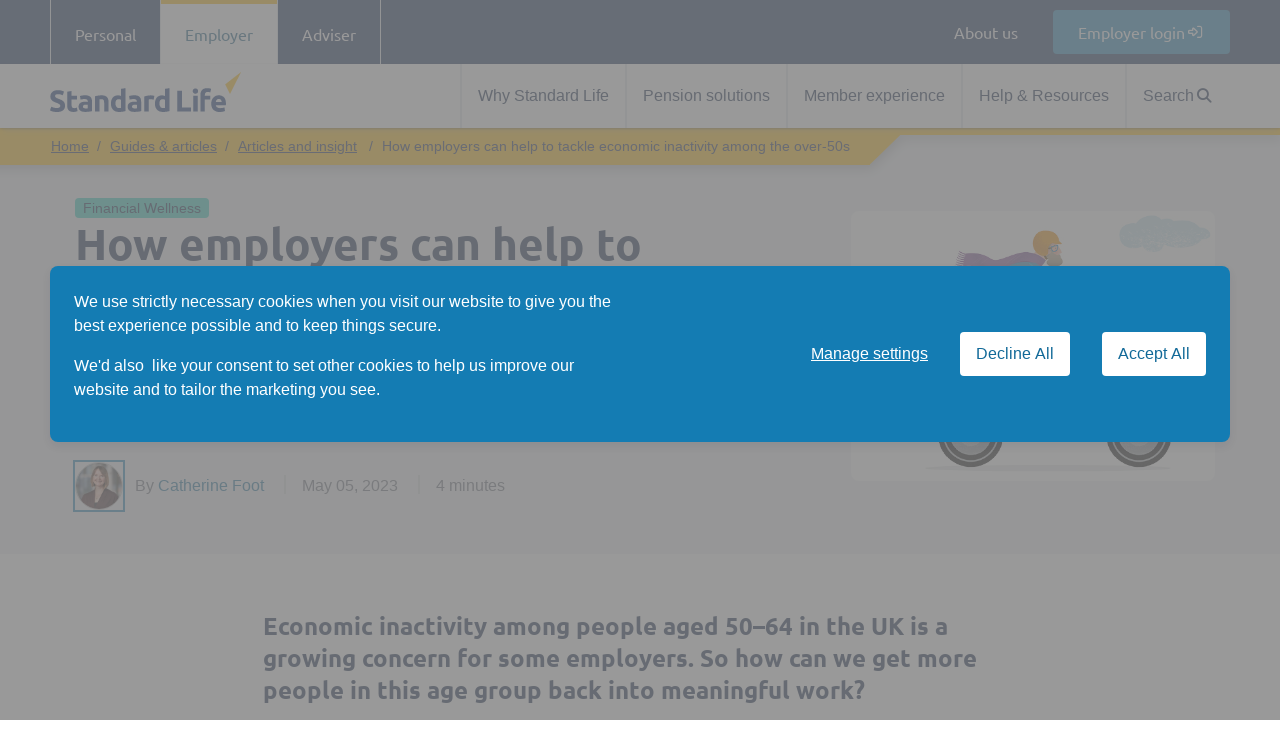

--- FILE ---
content_type: text/html;charset=UTF-8
request_url: https://www.standardlife.co.uk/employer/guides-and-articles/articles/article-page/how-employers-can-help-to-tackle-economic-inactivity-among-the-over-50s
body_size: 19106
content:
            
            
            


<!DOCTYPE html>
<html lang="en">
<head>
<title>How employers can help to tackle economic inactivity among the over-50s | Standard Life Employer</title>
<meta http-equiv="Content-Type" content="text/html;charset=utf-8">
<meta charset="UTF-8">
<meta http-equiv="x-ua-compatible" content="ie=edge">
<meta name="viewport" content="width=device-width,initial-scale=1,minimum-scale=1">
<script>
dataLayer = [];
var cookieDomain = ".standardlife.co.uk";
var cookieVersion = "7";
</script>
<meta name="description" content="Economic inactivity among people aged 50–64 in the UK is a growing concern for some employers. So how can we get more people in this age group back into meaningful work?" />
<link rel="canonical" href=" https://www.standardlife.co.uk/employer/guides-and-articles/articles/article-page/how-employers-can-help-to-tackle-economic-inactivity-among-the-over-50s" />
<meta name="keywords" content="economic inactivity, employers, labour force, retirement savings">
<!--
-->
<link rel="preconnect" href="https://fonts.gstatic.com" crossorigin>
<link rel="stylesheet" type="text/css" href="/.resources/standardlife-public-lm/webresources/styles/fontawesome-pro-6.6.0-web/css/all.min.css" >
<link rel="stylesheet" type="text/css" href="/.resources/standardlife-public-lm/webresources/styles/standard-life.bundle.v2.css?v=45" >
<!-- TWITTERCARD -->
<meta name="twitter:card" content="twitter" >
<meta name="twitter:site" content="" >
<meta name="twitter:title" content="How employers can help to tackle economic inactivity among the over-50s | Standard Life Employer" >
<meta name="twitter:description" content="Economic inactivity among people aged 50–64 in the UK is a growing concern for some employers. So how can we get more people in this age group back into meaningful work?
" >
<meta name="twitter:image" content="https://www.standardlife.co.uk/dam/jcr:04ae96f8-76a1-4015-aa5d-cebf2e8af6c1/Man%20on%20scooter_Social_1200x1200pxl_0523.jpg" >
<meta name="twitter:image:alt" content="financial wellbeing" >
<meta name="twitter:domain" content="www.standardlife.co.uk" >
<!-- OPENGRAPH -->
<meta property="og:title" content="How employers can help to tackle economic inactivity among the over-50s | Standard Life Employer" />
<meta property="og:type" content="twitter" />
<meta property="og:url" content=" www.standardlife.co.uk/employer/guides-and-articles/articles/article-page/how-employers-can-help-to-tackle-economic-inactivity-among-the-over-50s" />
<meta property="og:image" content="https://www.standardlife.co.uk/dam/jcr:04991f8d-55a0-4a68-a18f-265f4d5cc93c/Man%20on%20scooter_Thumbnail_1000x600pxl_0523.jpg" />
<meta property="og:image:alt" content="financial wellbeing" />
<meta property="og:description" content="Economic inactivity among people aged 50–64 in the UK is a growing concern for some employers. So how can we get more people in this age group back into meaningful work?" />
<!-- Latest compiled and minified JavaScript -->
<meta name="VIcurrentDateTime" content="637471808973658050" />
<script charset="utf-8" type="text/javascript" src="/.resources/standardlife-public-lm/webresources/scripts/caro.js"></script>
<script src="https://cdnjs.cloudflare.com/ajax/libs/jquery/3.7.1/jquery.min.js" integrity="sha512-v2CJ7UaYy4JwqLDIrZUI/4hqeoQieOmAZNXBeQyjo21dadnwR+8ZaIJVT8EE2iyI61OV8e6M8PP2/4hpQINQ/g==" crossorigin="anonymous" referrerpolicy="no-referrer"></script>
<script charset="utf-8" type="text/javascript" src="/.resources/standardlife-public-lm/webresources/scripts/navigation.js"></script>
<script src="https://code.jquery.com/ui/1.14.1/jquery-ui.js" integrity="sha512-ETeDoII5o/Zv6W1AtLiNDwfdkH684h6M/S8wd2N0vMEAeL3UAOf7a1SHdP1LGDieDrofe1KZpp9k6yLkR90E6A==" crossorigin="anonymous"></script>
<link rel="stylesheet" href="https://code.jquery.com/ui/1.14.1/themes/base/jquery-ui.css" integrity="sha512-Ikr9iIb48ljzg7k903d77p0AITNsf4DxtxK4g5R4UiqHpCdroXAX0zqr0uPSWskJOJ1pQoAOXCb8WPkohWY3Bw==" crossorigin="anonymous">
<!--Embed Code starts-->
<script type="text/javascript">
window.mychat = window.mychat || {};
// domain for widget code embed
window.mychat.server = '';
window.mychat.initIframeWidth = '366px';
window.mychat.initIframeHeight = '720px';
window.mychat.iframeWidth = '150px';
window.mychat.iframeHeight = '70px';
window.mychat.src = '';
(function() {
var mychat = document.createElement('script');
mychat.type = 'text/javascript';
mychat.async = true;
mychat.src = '/.resources/virtual-assistant/webresources/VA%20Chat/script/widget.js';
var s = document.getElementsByTagName('script')[0];
s.parentNode.insertBefore(mychat, s);
})();
</script>
<!--Embed Code ends--> <link rel='shortcut icon' href='/.resources/standardlife-public-lm/webresources/images/favicon.png' type='image/x-icon'/>
<link rel="stylesheet" type="text/css" href="/.resources/standardlife-public-lm/webresources/styles/Standard_Life_Tokens/index.css" >
</head>
<body class="">
<!--HTMLFC-->
<div class="" id="overlay-cookie">
<div class="slb-cookie-overlay-1 slb-bounce pt3 pb3 pl1 pr1 justify-content-md-between cookie-popup primaryToBlue-angled-grad" id="cookie-prompt">
<div class="col-12 col-lg-6">
<p>We use strictly necessary cookies when you visit our website to give you the best experience possible and to keep things secure.</p>
<p>We&#39;d also&nbsp; like your consent to set other cookies to help us improve our website and to tailor the marketing you see.</p>
</div>
<div class="col-12 col-lg-6 my-auto d-flex flex-col flex-sm-fd-colrev flex-md-row flex-lg-row justify-content-md-between justify-content-lg-end align-items-md-center align-items-lg-center">
<div class="d-block mr-lg-3"><a id="modal-button-manage-cookies" role="button" href="/employer/cookies" title="link to cookie policy page" target="_self">Manage settings</a>
</div>
<div class="d-flex justify-content-between mt-md-0 flex-sm-fd-colrev">
<button class="slb-button slb-cookie-buttons ml-md-3 mr-md-3" id="modal-button-decline-all" data-target="#" aria-label="Decline All cookies">Decline All</button>
<button class="slb-button slb-cookie-buttons ml-md-3" id="modal-button-accept-all" data-target="#" aria-label="Accept All cookies">Accept All</button>
</div>
</div>
</div>
</div>
<script>
document.addEventListener('DOMContentLoaded', function () {
const cookieBanner = document.getElementById('cookie-prompt');
const manageSettings = document.getElementById('modal-button-manage-cookies');
const declineButton = document.getElementById('modal-button-decline-all');
const acceptButton = document.getElementById('modal-button-accept-all');
let focusableElements = getFocusableElements();
let currentIndex = -1;
function getFocusableElements() {
if (window.innerWidth <= 768) {
return [acceptButton, declineButton, manageSettings];
} else {
return [manageSettings, declineButton, acceptButton];
}
}
function handleKeyDown(event) {
switch (event.key) {
case 'Tab':
if (cookieBanner.classList.contains('slb-show')) {
event.preventDefault();
if (event.shiftKey) {
currentIndex = (currentIndex - 1 + focusableElements.length) % focusableElements.length;
} else {
currentIndex = (currentIndex + 1) % focusableElements.length;
}
focusableElements[currentIndex].focus();
}
break;
case 'ArrowDown':
if (cookieBanner.classList.contains('slb-show')) {
event.preventDefault();
currentIndex = currentIndex === -1 ? 0 : (currentIndex + 1) % focusableElements.length;
focusableElements[currentIndex].focus();
}
break;
case 'ArrowUp':
if (cookieBanner.classList.contains('slb-show')) {
event.preventDefault();
currentIndex = currentIndex === -1 ? focusableElements.length - 1 : (currentIndex - 1 + focusableElements.length) % focusableElements.length;
focusableElements[currentIndex].focus();
}
break;
}
}
function trapFocus(event) {
if (!cookieBanner.contains(event.target)) {
event.stopPropagation();
if (currentIndex >= 0) {
focusableElements[currentIndex].focus();
} else {
cookieBanner.focus();
}
}
}
document.addEventListener('keydown', handleKeyDown);
document.addEventListener('focusin', trapFocus);
[manageSettings, declineButton, acceptButton].forEach(element => {
element.addEventListener('click', function () {
document.removeEventListener('keydown', handleKeyDown);
document.removeEventListener('focusin', trapFocus);
});
});
setTimeout(() => {
manageSettings.focus();
}, 100);
window.addEventListener('resize', () => {
focusableElements = getFocusableElements();
});
});
</script> <div class="skiplink">
<a href="#content" class="skipnav">Skip navigation</a>
</div>
<header class="sl-main-header sl-main-header--sticky" itemscope itemtype="http://schema.org/WPHeader">
<div class="desktop-header-inner">
<noscript>
<div class="no-javascript-header">
<p class="no-javascript-text">
Javascript is disabled in your browser and some features on this website, like the main navigation or search may not work correctly
</p>
</div>
</noscript>
<nav class="utility-navigation bg-darkBlue height64">
<div class="container height64">
<ul class="utility-channels utility-navList">
<li class=" ">
<a aria-label="Personal"
class=""
href="/"
rel="noopener noreferrer"
target=""
id="Utility|PersonalDesktop|Meganav">Personal
</a>
</li>
<li class=" active--secondary ">
<a aria-label="Employer"
class=""
href="/employer/"
rel="noopener noreferrer"
target=""
id="Utility|EmployerDesktop|Meganav">Employer
</a>
</li>
<li class=" ">
<a aria-label="Adviser"
class=""
href="/adviser"
rel="noopener noreferrer"
target=""
id="Utility|AdviserDesktop|Meganav">Adviser
</a>
</li> </ul>
<ul class="utility-links utility-navList" aria-label="menu">
<li class="cta-ghost-white__button_01 ">
<a aria-label="About us"
class=""
href="/about"
rel="noopener noreferrer"
target=""
id="Utility|About us|Meganav">About us
</a>
</li>
<li class="cta-primary__button_01 ">
<a aria-label="Employer login"
class=""
href="https://online.standardlife.com/secure/employer-authentication-client/login"
rel="noopener noreferrer"
target="_blank"
id="Utility|Employer login|Meganav">Employer login
<i class="fa fa-regular fa-right-to-bracket"></i>
</a>
</li> </ul>
</div>
</nav>
<div class="sl-main-navigation">
<div class="container height64 menu-nav">
<div class="sl-main-header__logo" itemscope itemtype="">
<a id="standardlife|Logo" href="/employer" itemprop="url">
<img id="headerImage" src="/dam/jcr:06b2381f-2475-4347-8273-c33ea7c649d5/Standard%20Life%20Logo%20Default.svg" alt="Standard Life logo" itemprop="logo" />
</a>
</div>
<nav class="sl-main-header__menus">
<ul class="sl-main-header__navigation" aria-label="Main navigation" role="menu" itemscope
itemtype="http://schema.org/SiteNavigationElement">
<li role="menuitem">
<a class="sl-main-header__navlink nav-button"
href="#"
itemprop="url"
aria-expanded="false"
onclick="megaMenuClick(this.id)"
id="/employer/|menuNavigation|Why Standard Life|Why Standard Life"
data-target="55209d87-f0fb-409d-99c1-73b6aa1c1be5">Why Standard Life
</a>
</li>
<div class="megamenu top-128" id="megamenu-55209d87-f0fb-409d-99c1-73b6aa1c1be5">
<div class="mega-menu-container" id="55209d87-f0fb-409d-99c1-73b6aa1c1be5" hidden>
<div class="mega-menu-desktop">
<div class="mega-menu-column mega-menu-header blue-grad text-white ">
<p class="text-white search-recent">Why choose Standard Life?</p>
<div class="mega-menu-blue-column-1">
<p>We know you have a choice, so let us show you why Standard Life could be the right fit for you and your members. </p>
</div>
<div class="mega-menu-blue-column-2">
<a class="BtnVariation cta-reversed-outline__button_01 " href="/employer/why-standard-life" tabindex="0" target="" id="MegaNavigation|Dropdowncolumn1Why-standard-life|Aboutourservices"
>
<span style=" ">About our services</span>
</a>
</div>
</div>
<div class="mega-menu-column background-bgwhite ">
<section class="mega-menu-header" style="margin-bottom:1rem; height:none !important;">
<h4>Choosing a provider</h4>
<p>Let us help your members unlock a lifetime of possibilities.</p>
</section>
<section class="mega-menu-section">
<div class="mega-menu-content">
<a id="MegaNavigation|Dropdowncolumn2Links|WhyStandardLife"
onclick="closeDesktopMegamenu()" class="mega-menu-link "
href="/employer/why-standard-life" rel="noopener noreferrer" target="_self"
>
<span>Why Standard Life</span>
</a>
<ul>
<li>
<a
id="MegaNavigation|Dropdowncolumn2SublinksWhy-standard-life|Retirementsolutions"
onclick="closeDesktopMegamenu()" class=""
href="/employer/why-standard-life/retirement-solutions" target="_self">
Retirement solutions
</a>
</li>
<li>
<a
id="MegaNavigation|Dropdowncolumn2SublinksWhy-standard-life|Awards"
onclick="closeDesktopMegamenu()" class=""
href="/employer/why-standard-life/awards" target="_self">
Awards
</a>
</li>
</ul>
</div>
</section> </div>
<div class="mega-menu-column background-bgwhite ">
<section class="mega-menu-header" style="margin-bottom:1rem; height:none !important;">
<h4>Managing your scheme</h4>
<p>Everything you need to manage your workplace pension scheme online.</p>
</section>
<section class="mega-menu-section">
<div class="mega-menu-content">
<a id="MegaNavigation|Dropdowncolumn2Links|Manageyourschemeonline"
onclick="closeDesktopMegamenu()" class="mega-menu-link "
href="/employer/why-standard-life/manage-your-scheme-online" rel="noopener noreferrer" target="_self"
>
<span>Manage your scheme online</span>
</a>
<ul>
<li>
<a
id="MegaNavigation|Dropdowncolumn2SublinksWhy-standard-life|ClientAnalytics"
onclick="closeDesktopMegamenu()" class=""
href="/employer/why-standard-life/manage-your-scheme-online/client-analytics" target="_self">
Client Analytics
</a>
</li>
<li>
<a
id="MegaNavigation|Dropdowncolumn2SublinksWhy-standard-life|Lifelens"
onclick="closeDesktopMegamenu()" class=""
href="/employer/why-standard-life/manage-your-scheme-online/lifelens" target="_self">
Lifelens
</a>
</li>
</ul>
</div>
</section> </div>
<div class="mega-menu-column background-bgwhite ">
<section class="mega-menu-header" style="margin-bottom:1rem; height:none !important;">
<h4>Case studies</h4>
<p>See what our clients say about working with us.</p>
</section>
<section class="mega-menu-section">
<div class="mega-menu-content">
<a id="MegaNavigation|Dropdowncolumn2Links|Allcasestudies"
onclick="closeDesktopMegamenu()" class="mega-menu-link "
href="/employer/why-standard-life/case-studies" rel="noopener noreferrer" target="_self"
>
<span>All case studies</span>
</a>
<ul>
<li>
<a
id="MegaNavigation|Dropdowncolumn2SublinksWhy-standard-life|Amtico"
onclick="closeDesktopMegamenu()" class=""
href="/employer/why-standard-life/case-studies/article-page/amtico" target="_self">
Amtico
</a>
</li>
<li>
<a
id="MegaNavigation|Dropdowncolumn2SublinksWhy-standard-life|TheBank"
onclick="closeDesktopMegamenu()" class=""
href="/employer/why-standard-life/case-studies/article-page/the-bank" target="_self">
The Bank
</a>
</li>
<li>
<a
id="MegaNavigation|Dropdowncolumn2SublinksWhy-standard-life|Cadent"
onclick="closeDesktopMegamenu()" class=""
href="/employer/why-standard-life/case-studies/article-page/cadent" target="_self">
Cadent
</a>
</li>
<li>
<a
id="MegaNavigation|Dropdowncolumn2SublinksWhy-standard-life|Centrica"
onclick="closeDesktopMegamenu()" class=""
href="/employer/why-standard-life/case-studies/article-page/centrica" target="_self">
Centrica
</a>
</li>
<li>
<a
id="MegaNavigation|Dropdowncolumn2SublinksWhy-standard-life|Howdens"
onclick="closeDesktopMegamenu()" class=""
href="/employer/why-standard-life/case-studies/article-page/howdens" target="_self">
Howdens
</a>
</li>
<li>
<a
id="MegaNavigation|Dropdowncolumn2SublinksWhy-standard-life|Edrington"
onclick="closeDesktopMegamenu()" class=""
href="/employer/why-standard-life/case-studies/article-page/edrington" target="_self">
Edrington
</a>
</li>
<li>
<a
id="MegaNavigation|Dropdowncolumn2SublinksWhy-standard-life|Lloyd&#039;sRegister"
onclick="closeDesktopMegamenu()" class=""
href="/employer/why-standard-life/case-studies/article-page/lloyds-register" target="_self">
Lloyd&#039;s Register
</a>
</li>
</ul>
</div>
</section> </div>
</div>
<div class="mega-menu-tablet">
<div class="mega-menu-column mega-menu-header blue-grad text-white ">
<p class="text-white search-recent">Why choose Standard Life?</p>
<div class="mega-menu-blue-column-1">
<p>We know you have a choice, so let us show you why Standard Life could be the right fit for you and your members. </p>
</div>
<div class="mega-menu-blue-column-2">
<a class="BtnVariation cta-reversed-outline__button_01 " href="/employer/why-standard-life" tabindex="0" target="" id="MegaNavigation|Dropdowncolumn1Why-standard-life|Aboutourservices"
>
<span style=" ">About our services</span>
</a>
</div>
</div>
</div>
</div>
</div>
<div class="darker-overlay top-128" id="megamenu-overlay" hidden></div>
<script>
function megaMenuClick(id) {
let megaMenuLiChildren = document.getElementById(id).closest("ul").getElementsByTagName("li");
let megaMenuVisible = true;
for(let i=0;i<megaMenuLiChildren.length;i++) {
let megaMenuLiChildrenAnchor = megaMenuLiChildren[i].getElementsByTagName("a");
for(let j=0;j<megaMenuLiChildrenAnchor.length;j++) {
if(megaMenuLiChildrenAnchor[j].getAttribute("aria-expanded")=="true" && megaMenuLiChildrenAnchor[j].id != id) {
megaMenuLiChildrenAnchor[j].setAttribute("aria-expanded","false");
} else if(megaMenuLiChildrenAnchor[j].getAttribute("aria-expanded")=="true" && megaMenuLiChildrenAnchor[j].id == id) {
megaMenuLiChildrenAnchor[j].setAttribute("aria-expanded","false");
megaMenuVisible = false;
}
}
}
if(megaMenuVisible) {
document.getElementById(id).setAttribute("aria-expanded","true");
}
}
var googleAnalyticsData;
function searchedTerm() {
googleAnalyticsData = dataLayerSearch(document.getElementById("key").value);
pushDatalayer(googleAnalyticsData);
}
</script>
<script src="/.resources/standardlife-public-lm/webresources/scripts/datalayerSearch.js"></script>
<li role="menuitem">
<a class="sl-main-header__navlink nav-button"
href="#"
itemprop="url"
aria-expanded="false"
onclick="megaMenuClick(this.id)"
id="/employer/|menuNavigation|Pension solutions|Pension solutions"
data-target="9735500b-d24e-4c16-bb24-5f1f7225ba4c">Pension solutions
</a>
</li>
<div class="megamenu top-128" id="megamenu-9735500b-d24e-4c16-bb24-5f1f7225ba4c">
<div class="mega-menu-container" id="9735500b-d24e-4c16-bb24-5f1f7225ba4c" hidden>
<div class="mega-menu-desktop">
<div class="mega-menu-column mega-menu-header blue-grad text-white ">
<p class="text-white search-recent">Pension Solutions</p>
<div class="mega-menu-blue-column-1">
<p>Our complete range of pensions, benefits solutions and investment products. </p>
</div>
<div class="mega-menu-blue-column-2">
<a class="BtnVariation cta-reversed-outline__button_01 " href="/employer/quote-and-apply" tabindex="0" target="" id="MegaNavigation|Dropdowncolumn1Pension-Solutions|Getaquote"
>
<span style=" ">Get a quote</span>
</a>
</div>
</div>
<div class="mega-menu-column background-bgwhite ">
<section class="mega-menu-header" style="margin-bottom:1rem; height:none !important;">
<h4>Workplace pensions</h4>
<p>Our award-winning workplace pensions; what they offer and where they differ.</p>
</section>
<section class="mega-menu-section">
<div class="mega-menu-content">
<a id="MegaNavigation|Dropdowncolumn2Links|Allworkplacepensions"
onclick="closeDesktopMegamenu()" class="mega-menu-link "
href="/employer/workplace-pensions" rel="noopener noreferrer" target="_self"
>
<span>All workplace pensions</span>
</a>
<ul>
<li>
<a
id="MegaNavigation|Dropdowncolumn2SublinksPension-Solutions|Compareourpensions"
onclick="closeDesktopMegamenu()" class=""
href="/employer/workplace-pensions/compare-pensions" target="_self">
Compare our pensions
</a>
</li>
<li>
<a
id="MegaNavigation|Dropdowncolumn2SublinksPension-Solutions|MasterTrust"
onclick="closeDesktopMegamenu()" class=""
href="/employer/workplace-pensions/master-trust" target="_self">
Master Trust
</a>
</li>
<li>
<a
id="MegaNavigation|Dropdowncolumn2SublinksPension-Solutions|Contract-basedpensions"
onclick="closeDesktopMegamenu()" class=""
href="/employer/workplace-pensions/contract-based-pensions" target="_self">
Contract-based pensions
</a>
</li>
</ul>
</div>
</section>
<section class="mega-menu-section">
<div class="mega-menu-content">
<a id="MegaNavigation|Dropdowncolumn2Links|Informationonyourduties"
onclick="closeDesktopMegamenu()" class="mega-menu-link "
href="/employer/your-employer-duties" rel="noopener noreferrer" target="_self"
>
<span>Information on your duties</span>
</a>
<ul>
</ul>
</div>
</section> </div>
<div class="mega-menu-column background-bgwhite ">
<section class="mega-menu-header" style="margin-bottom:1rem; height:none !important;">
<h4>Trustee solutions</h4>
<p>How we can support Own Trust pension arrangements.</p>
</section>
<section class="mega-menu-section">
<div class="mega-menu-content">
<a id="MegaNavigation|Dropdowncolumn2Links|Trusteesolutions"
onclick="closeDesktopMegamenu()" class="mega-menu-link "
href="/employer/trustee-solutions" rel="noopener noreferrer" target="_self"
>
<span>Trustee solutions</span>
</a>
<ul>
<li>
<a
id="MegaNavigation|Dropdowncolumn2SublinksPension-Solutions|BulkPurchaseAnnuities"
onclick="closeDesktopMegamenu()" class=""
href="/employer/trustee-solutions/defined-benefit-pensions" target="_self">
Bulk Purchase Annuities
</a>
</li>
<li>
<a
id="MegaNavigation|Dropdowncolumn2SublinksPension-Solutions|TrusteeBuy-OutPlans"
onclick="closeDesktopMegamenu()" class=""
href="/employer/trustee-solutions/trustee-buy-out-plans" target="_self">
Trustee Buy-Out Plans
</a>
</li>
<li>
<a
id="MegaNavigation|Dropdowncolumn2SublinksPension-Solutions|OwnTrustpensions"
onclick="closeDesktopMegamenu()" class=""
href="/employer/trustee-solutions/own-trust" target="_self">
Own Trust pensions
</a>
</li>
</ul>
</div>
</section> </div>
<div class="mega-menu-column background-bgwhite ">
<section class="mega-menu-header" style="margin-bottom:1rem; height:none !important;">
<h4>Investments</h4>
<p>Our full range of investment choices workplace pensions.</p>
</section>
<section class="mega-menu-section">
<div class="mega-menu-content">
<a id="MegaNavigation|Dropdowncolumn2Links|Allinvestmentoptions"
onclick="closeDesktopMegamenu()" class="mega-menu-link "
href="/employer/investments" rel="noopener noreferrer" target="_self"
>
<span>All investment options</span>
</a>
<ul>
<li>
<a
id="MegaNavigation|Dropdowncolumn2SublinksPension-Solutions|Responsibleinvestment"
onclick="closeDesktopMegamenu()" class=""
href="/employer/investments/responsible-investment" target="_self">
Responsible investment
</a>
</li>
<li>
<a
id="MegaNavigation|Dropdowncolumn2SublinksPension-Solutions|Off-the-shelfinvestments"
onclick="closeDesktopMegamenu()" class=""
href="/employer/investments/off-the-shelf-options" target="_self">
Off-the-shelf investments
</a>
</li>
<li>
<a
id="MegaNavigation|Dropdowncolumn2SublinksPension-Solutions|Customisedinvestments"
onclick="closeDesktopMegamenu()" class=""
href="/employer/investments/customised-options" target="_self">
Customised investments
</a>
</li>
<li>
<a
id="MegaNavigation|Dropdowncolumn2SublinksPension-Solutions|ShariaInvestments"
onclick="closeDesktopMegamenu()" class=""
href="/employer/investments/sharia-investments" target="_self">
Sharia Investments
</a>
</li>
</ul>
</div>
</section> </div>
</div>
<div class="mega-menu-tablet">
<div class="mega-menu-column mega-menu-header blue-grad text-white ">
<p class="text-white search-recent">Pension Solutions</p>
<div class="mega-menu-blue-column-1">
<p>Our complete range of pensions, benefits solutions and investment products. </p>
</div>
<div class="mega-menu-blue-column-2">
<a class="BtnVariation cta-reversed-outline__button_01 " href="/employer/quote-and-apply" tabindex="0" target="" id="MegaNavigation|Dropdowncolumn1Pension-Solutions|Getaquote"
>
<span style=" ">Get a quote</span>
</a>
</div>
</div>
</div>
</div>
</div>
<div class="darker-overlay top-128" id="megamenu-overlay" hidden></div>
<script>
function megaMenuClick(id) {
let megaMenuLiChildren = document.getElementById(id).closest("ul").getElementsByTagName("li");
let megaMenuVisible = true;
for(let i=0;i<megaMenuLiChildren.length;i++) {
let megaMenuLiChildrenAnchor = megaMenuLiChildren[i].getElementsByTagName("a");
for(let j=0;j<megaMenuLiChildrenAnchor.length;j++) {
if(megaMenuLiChildrenAnchor[j].getAttribute("aria-expanded")=="true" && megaMenuLiChildrenAnchor[j].id != id) {
megaMenuLiChildrenAnchor[j].setAttribute("aria-expanded","false");
} else if(megaMenuLiChildrenAnchor[j].getAttribute("aria-expanded")=="true" && megaMenuLiChildrenAnchor[j].id == id) {
megaMenuLiChildrenAnchor[j].setAttribute("aria-expanded","false");
megaMenuVisible = false;
}
}
}
if(megaMenuVisible) {
document.getElementById(id).setAttribute("aria-expanded","true");
}
}
var googleAnalyticsData;
function searchedTerm() {
googleAnalyticsData = dataLayerSearch(document.getElementById("key").value);
pushDatalayer(googleAnalyticsData);
}
</script>
<script src="/.resources/standardlife-public-lm/webresources/scripts/datalayerSearch.js"></script>
<li role="menuitem">
<a class="sl-main-header__navlink nav-button"
href="#"
itemprop="url"
aria-expanded="false"
onclick="megaMenuClick(this.id)"
id="/employer/|menuNavigation|Member experience|Member experience"
data-target="ad28b0db-8143-4e00-902a-0636bf833862">Member experience
</a>
</li>
<div class="megamenu top-128" id="megamenu-ad28b0db-8143-4e00-902a-0636bf833862">
<div class="mega-menu-container" id="ad28b0db-8143-4e00-902a-0636bf833862" hidden>
<div class="mega-menu-desktop">
<div class="mega-menu-column mega-menu-header blue-grad text-white three-column">
<p class="text-white search-recent">Member experience</p>
<div class="mega-menu-blue-column-1">
<p>A compelling engagement strategy and truly personalised experience. </p>
</div>
<div class="mega-menu-blue-column-2">
<a class="BtnVariation cta-reversed-outline__button_01 " href="/employer/member-benefits" tabindex="0" target="" id="MegaNavigation|Dropdowncolumn1Member-experience|Benefitsformembers"
>
<span style=" ">Benefits for members</span>
</a>
</div>
</div>
<div class="mega-menu-column background-bgwhite three-column">
<section class="mega-menu-header" style="margin-bottom:1rem; height:none !important;">
<h4>Communications</h4>
<p>Everything you need to ensure your scheme members are updated and engaged.</p>
</section>
<section class="mega-menu-section">
<div class="mega-menu-content">
<ul>
<li>
<a
id="MegaNavigation|Dropdowncolumn2SublinksMember-experience|Employeecommunications"
onclick="closeDesktopMegamenu()" class=""
href="/employer/member-benefits/employee-communications" target="_self">
Employee communications
</a>
</li>
<li>
<a
id="MegaNavigation|Dropdowncolumn2SublinksMember-experience|Ready-to-gocampaigns"
onclick="closeDesktopMegamenu()" class=""
href="/employer/member-benefits/employee-communications/order-campaign" target="_self">
Ready-to-go campaigns
</a>
</li>
</ul>
</div>
</section> </div>
<div class="mega-menu-column background-bgwhite three-column">
<section class="mega-menu-header" style="margin-bottom:1rem; height:none !important;">
<h4>Online experience</h4>
<p>Keeping your members involved and informed at every life-stage of their pension</p>
</section>
<section class="mega-menu-section">
<div class="mega-menu-content">
<ul>
<li>
<a
id="MegaNavigation|Dropdowncolumn2SublinksMember-experience|Memberexperienceonline"
onclick="closeDesktopMegamenu()" class=""
href="/employer/member-benefits/member-online-experience" target="_self">
Member experience online
</a>
</li>
<li>
<a
id="MegaNavigation|Dropdowncolumn2SublinksMember-experience|Lifelens-WorkplaceBenefits"
onclick="closeDesktopMegamenu()" class=""
href="/employer/why-standard-life/manage-your-scheme-online/lifelens" target="_self">
Lifelens - Workplace Benefits
</a>
</li>
</ul>
</div>
</section> </div>
<div class="mega-menu-column background-bgwhite three-column">
<section class="mega-menu-header" style="margin-bottom:1rem; height:none !important;">
<h4>Financial wellbeing</h4>
<p>For financial health as well as wealth - money management help and support for your members</p>
</section>
<section class="mega-menu-section">
<div class="mega-menu-content">
<a id="MegaNavigation|Dropdowncolumn2Links|Financialwellbeinghub"
onclick="closeDesktopMegamenu()" class="mega-menu-link "
href="/employer/financial-wellbeing" rel="noopener noreferrer" target="_self"
>
<span>Financial wellbeing hub</span>
</a>
<ul>
<li>
<a
id="MegaNavigation|Dropdowncolumn2SublinksMember-experience|MoneyMindset"
onclick="closeDesktopMegamenu()" class=""
href="/employer/financial-wellbeing/money-mindset" target="_self">
Money Mindset
</a>
</li>
<li>
<a
id="MegaNavigation|Dropdowncolumn2SublinksMember-experience|VulnerableCustomers"
onclick="closeDesktopMegamenu()" class=""
href="/employer/financial-wellbeing/vulnerable-customers" target="_self">
Vulnerable Customers
</a>
</li>
<li>
<a
id="MegaNavigation|Dropdowncolumn2SublinksMember-experience|WorkplaceISA"
onclick="closeDesktopMegamenu()" class=""
href="/employer/financial-wellbeing/workplace-isa" target="_self">
Workplace ISA
</a>
</li>
<li>
<a
id="MegaNavigation|Dropdowncolumn2SublinksMember-experience|HomebuyerHub"
onclick="closeDesktopMegamenu()" class=""
href="/employer/financial-wellbeing/homebuyer-hub" target="_self">
Homebuyer Hub
</a>
</li>
</ul>
</div>
</section> </div>
</div>
<div class="mega-menu-tablet">
<div class="mega-menu-column mega-menu-header blue-grad text-white three-column">
<p class="text-white search-recent">Member experience</p>
<div class="mega-menu-blue-column-1">
<p>A compelling engagement strategy and truly personalised experience. </p>
</div>
<div class="mega-menu-blue-column-2">
<a class="BtnVariation cta-reversed-outline__button_01 " href="/employer/member-benefits" tabindex="0" target="" id="MegaNavigation|Dropdowncolumn1Member-experience|Benefitsformembers"
>
<span style=" ">Benefits for members</span>
</a>
</div>
</div>
</div>
</div>
</div>
<div class="darker-overlay top-128" id="megamenu-overlay" hidden></div>
<script>
function megaMenuClick(id) {
let megaMenuLiChildren = document.getElementById(id).closest("ul").getElementsByTagName("li");
let megaMenuVisible = true;
for(let i=0;i<megaMenuLiChildren.length;i++) {
let megaMenuLiChildrenAnchor = megaMenuLiChildren[i].getElementsByTagName("a");
for(let j=0;j<megaMenuLiChildrenAnchor.length;j++) {
if(megaMenuLiChildrenAnchor[j].getAttribute("aria-expanded")=="true" && megaMenuLiChildrenAnchor[j].id != id) {
megaMenuLiChildrenAnchor[j].setAttribute("aria-expanded","false");
} else if(megaMenuLiChildrenAnchor[j].getAttribute("aria-expanded")=="true" && megaMenuLiChildrenAnchor[j].id == id) {
megaMenuLiChildrenAnchor[j].setAttribute("aria-expanded","false");
megaMenuVisible = false;
}
}
}
if(megaMenuVisible) {
document.getElementById(id).setAttribute("aria-expanded","true");
}
}
var googleAnalyticsData;
function searchedTerm() {
googleAnalyticsData = dataLayerSearch(document.getElementById("key").value);
pushDatalayer(googleAnalyticsData);
}
</script>
<script src="/.resources/standardlife-public-lm/webresources/scripts/datalayerSearch.js"></script>
<li role="menuitem">
<a class="sl-main-header__navlink nav-button"
href="#"
itemprop="url"
aria-expanded="false"
onclick="megaMenuClick(this.id)"
id="/employer/|menuNavigation|Help &amp; Resources|Help &amp; Resources"
data-target="f72ee4f1-a4a8-4787-8aa1-112d1bc4364b">Help &amp; Resources
</a>
</li>
<div class="megamenu top-128" id="megamenu-f72ee4f1-a4a8-4787-8aa1-112d1bc4364b">
<div class="mega-menu-container" id="f72ee4f1-a4a8-4787-8aa1-112d1bc4364b" hidden>
<div class="mega-menu-desktop">
<div class="mega-menu-column mega-menu-header blue-grad text-white three-column">
<p class="text-white search-recent">Help &amp; Resources</p>
<div class="mega-menu-blue-column-1">
<p>All the support and information you need at your fingertips. </p>
</div>
<div class="mega-menu-blue-column-2">
<a class="BtnVariation cta-reversed-outline__button_01 " href="/employer/contact-us" tabindex="0" target="" id="MegaNavigation|Dropdowncolumn1Help-and-Resources|Contactus"
>
<span style=" ">Contact us</span>
</a>
</div>
</div>
<div class="mega-menu-column background-bgwhite three-column">
<section class="mega-menu-header" style="margin-bottom:1rem; height:none !important;">
<h4>Employer duties</h4>
<p>What every employer needs to know and do - and how to do it.</p>
</section>
<section class="mega-menu-section">
<div class="mega-menu-content">
<a id="MegaNavigation|Dropdowncolumn2Links|Informationonyourduties"
onclick="closeDesktopMegamenu()" class="mega-menu-link "
href="/employer/your-employer-duties" rel="noopener noreferrer" target="_self"
>
<span>Information on your duties</span>
</a>
<ul>
<li>
<a
id="MegaNavigation|Dropdowncolumn2SublinksHelp-and-Resources|Auto-enrolment"
onclick="closeDesktopMegamenu()" class=""
href="/employer/your-employer-duties/auto-enrolment" target="_self">
Auto-enrolment
</a>
</li>
<li>
<a
id="MegaNavigation|Dropdowncolumn2SublinksHelp-and-Resources|Payments"
onclick="closeDesktopMegamenu()" class=""
href="/employer/your-employer-duties/payments" target="_self">
Payments
</a>
</li>
</ul>
</div>
</section> </div>
<div class="mega-menu-column background-bgwhite three-column">
<section class="mega-menu-header" style="margin-bottom:1rem; height:none !important;">
<h4>Help &amp; Contact</h4>
<p>Guides and how-tos, and how to get in touch with us when you need to.</p>
</section>
<section class="mega-menu-section">
<div class="mega-menu-content">
<a id="MegaNavigation|Dropdowncolumn2Links|Allguides"
onclick="closeDesktopMegamenu()" class="mega-menu-link "
href="/employer/guides-and-articles" rel="noopener noreferrer" target="_self"
>
<span>All guides</span>
</a>
<ul>
<li>
<a
id="MegaNavigation|Dropdowncolumn2SublinksHelp-and-Resources|Youronlineaccount"
onclick="closeDesktopMegamenu()" class=""
href="/employer/guides-and-articles/your-online-account" target="_self">
Your online account
</a>
</li>
<li>
<a
id="MegaNavigation|Dropdowncolumn2SublinksHelp-and-Resources|ClientAnalyticssupport"
onclick="closeDesktopMegamenu()" class=""
href="/employer/guides-and-articles/client-analytics-faqs" target="_self">
Client Analytics support
</a>
</li>
</ul>
</div>
</section>
<section class="mega-menu-section">
<div class="mega-menu-content">
<a id="MegaNavigation|Dropdowncolumn2Links|Contactus"
onclick="closeDesktopMegamenu()" class="mega-menu-link "
href="/employer/contact-us" rel="noopener noreferrer" target="_self"
>
<span>Contact us</span>
</a>
<ul>
</ul>
</div>
</section> </div>
<div class="mega-menu-column background-bgwhite three-column">
<section class="mega-menu-header" style="margin-bottom:1rem; height:none !important;">
<h4>News &amp; Insights</h4>
<p>Our articles and updates on a range of pension and employer topics.</p>
</section>
<section class="mega-menu-section">
<div class="mega-menu-content">
<ul>
<li>
<a
id="MegaNavigation|Dropdowncolumn2SublinksHelp-and-Resources|What&#039;snew?"
onclick="closeDesktopMegamenu()" class=""
href="/employer/whats-new" target="_self">
What&#039;s new?
</a>
</li>
<li>
<a
id="MegaNavigation|Dropdowncolumn2SublinksHelp-and-Resources|Latestinsight"
onclick="closeDesktopMegamenu()" class=""
href="/employer/guides-and-articles/articles" target="_self">
Latest insight
</a>
</li>
<li>
<a
id="MegaNavigation|Dropdowncolumn2SublinksHelp-and-Resources|Thinkingforward"
onclick="closeDesktopMegamenu()" class=""
href="/about/thinking-forward" target="_self">
Thinking forward
</a>
</li>
<li>
<a
id="MegaNavigation|Dropdowncolumn2SublinksHelp-and-Resources|StandardLifeCentrefortheFutureofRetirement"
onclick="closeDesktopMegamenu()" class=""
href="/centre-for-the-future-of-retirement/" target="_self">
Standard Life Centre for the Future of Retirement
</a>
</li>
</ul>
</div>
</section> </div>
</div>
<div class="mega-menu-tablet">
<div class="mega-menu-column mega-menu-header blue-grad text-white three-column">
<p class="text-white search-recent">Help &amp; Resources</p>
<div class="mega-menu-blue-column-1">
<p>All the support and information you need at your fingertips. </p>
</div>
<div class="mega-menu-blue-column-2">
<a class="BtnVariation cta-reversed-outline__button_01 " href="/employer/contact-us" tabindex="0" target="" id="MegaNavigation|Dropdowncolumn1Help-and-Resources|Contactus"
>
<span style=" ">Contact us</span>
</a>
</div>
</div>
</div>
</div>
</div>
<div class="darker-overlay top-128" id="megamenu-overlay" hidden></div>
<script>
function megaMenuClick(id) {
let megaMenuLiChildren = document.getElementById(id).closest("ul").getElementsByTagName("li");
let megaMenuVisible = true;
for(let i=0;i<megaMenuLiChildren.length;i++) {
let megaMenuLiChildrenAnchor = megaMenuLiChildren[i].getElementsByTagName("a");
for(let j=0;j<megaMenuLiChildrenAnchor.length;j++) {
if(megaMenuLiChildrenAnchor[j].getAttribute("aria-expanded")=="true" && megaMenuLiChildrenAnchor[j].id != id) {
megaMenuLiChildrenAnchor[j].setAttribute("aria-expanded","false");
} else if(megaMenuLiChildrenAnchor[j].getAttribute("aria-expanded")=="true" && megaMenuLiChildrenAnchor[j].id == id) {
megaMenuLiChildrenAnchor[j].setAttribute("aria-expanded","false");
megaMenuVisible = false;
}
}
}
if(megaMenuVisible) {
document.getElementById(id).setAttribute("aria-expanded","true");
}
}
var googleAnalyticsData;
function searchedTerm() {
googleAnalyticsData = dataLayerSearch(document.getElementById("key").value);
pushDatalayer(googleAnalyticsData);
}
</script>
<script src="/.resources/standardlife-public-lm/webresources/scripts/datalayerSearch.js"></script>
<li role="menuitem">
<a class="sl-main-header__navlink nav-button"
href="#"
itemprop="url"
aria-expanded="false"
onclick="megaMenuClick(this.id)"
id="/employer/|menuNavigation|Search|Search"
data-target="a52cecd3-c989-4138-a12d-191205fb36f2">Search
<span class="fa fa-solid fa-magnifying-glass"></span>
</a>
</li>
<div class="megamenu top-128" id="megamenu-a52cecd3-c989-4138-a12d-191205fb36f2">
<div class="mega-menu-container" id="a52cecd3-c989-4138-a12d-191205fb36f2" hidden>
<form action="/employer/search-results" method="get" class="search-bar blue-grad menu-search search-bar--active" id="onsite-search" onsubmit="searchedTerm()">
<div class="container">
<div class="space-mh0 search-bar-column">
<div class="search-container">
<div id="search-suggestions" class="search-suggestions ui-front"></div>
<input required class="search-input" oninvalid="this.setCustomValidity('')" type="search" title="Search for results" onkeyup="myFunctionSearch()" id="key" name="key" placeholder="Search for pages, guides and articles" autocomplete="off">
<button class="search-button" title='Submit Search' id="NavLabel|SearchButtonIcon|SearchSection"><i class="fa fa-solid fa-magnifying-glass"></i></button>
</div>
</div>
<div class="search-error-message">
<span class="fa fa-solid fa-flag"></span>
<p>This field is required</p>
</div>
<div class="grid-box">
<div class="grid-colspan-6">
<div class="search-popular-searches">
<p class="text-white search-recent">Popular recent searches</p>
<a href="/employer/guides-and-articles/your-online-account">
<p> Help managing my scheme online </p>
</a>
<a href="/employer/workplace-pensions/contract-based-pensions">
<p> Standard Life GFRP </p>
</a>
<a href="/employer/your-employer-duties/auto-enrolment">
<p> How does auto-enrollment work? </p>
</a>
<a href="/employer/your-employer-duties/auto-enrolment/auto-enrolment-contributions">
<p> How much do I need to contribute under auto-enrollment? </p>
</a>
<a href="/employer/quote-and-apply">
<p> Get a quote for a Standard Life pension </p>
</a>
<a href="https://library.standardlife.co.uk/GEN3486_MFA_guide.pdf" rel="noopener noreferrer" target="_blank" > <p> Guide to using Multi-Factor Authentication </p></a>
</div>
</div>
<div class="grid-colspan-6">
<p class="text-white search-recent">Please don&#039;t search for personal details, such as your name, scheme number or plan number</p>
<p> <a title=" Looking for information about own your plan with us? Please log in to your online account" class="cta-link medium" rel="noopener noreferrer" target="_blank" href="https://online.standardlife.com/secure/customer-authentication-client/customer/login" > Looking for information about own your plan with us? Please log in to your online account </a> </p>
</div>
</div>
</div>
</form>
<script>
$("input").trigger("keyup");
function myFunctionSearch() {
var x = document.getElementById("key");
if (x.value.length == 0) {
document.getElementById("NavLabel|SearchButtonIcon|SearchSection").disabled = true;
} else {
document.getElementById("NavLabel|SearchButtonIcon|SearchSection").disabled = false;
}
}
</script>
</div>
</div>
<div class="darker-overlay top-128" id="megamenu-overlay" hidden></div>
<script>
function megaMenuClick(id) {
let megaMenuLiChildren = document.getElementById(id).closest("ul").getElementsByTagName("li");
let megaMenuVisible = true;
for(let i=0;i<megaMenuLiChildren.length;i++) {
let megaMenuLiChildrenAnchor = megaMenuLiChildren[i].getElementsByTagName("a");
for(let j=0;j<megaMenuLiChildrenAnchor.length;j++) {
if(megaMenuLiChildrenAnchor[j].getAttribute("aria-expanded")=="true" && megaMenuLiChildrenAnchor[j].id != id) {
megaMenuLiChildrenAnchor[j].setAttribute("aria-expanded","false");
} else if(megaMenuLiChildrenAnchor[j].getAttribute("aria-expanded")=="true" && megaMenuLiChildrenAnchor[j].id == id) {
megaMenuLiChildrenAnchor[j].setAttribute("aria-expanded","false");
megaMenuVisible = false;
}
}
}
if(megaMenuVisible) {
document.getElementById(id).setAttribute("aria-expanded","true");
}
}
var googleAnalyticsData;
function searchedTerm() {
googleAnalyticsData = dataLayerSearch(document.getElementById("key").value);
pushDatalayer(googleAnalyticsData);
}
</script>
<script src="/.resources/standardlife-public-lm/webresources/scripts/datalayerSearch.js"></script>
</ul>
</nav>
</div>
</div>
</div>
</div>
<div class="mobile-header-inner container">
<noscript>
<div class="no-javascript-header">
<p class="no-javascript-text">
Javascript is disabled in your browser and some features on this website, like the main navigation or search may not work correctly
</p>
</div>
</noscript>
<nav class="utility-navigation bg-darkBlue height64">
<ul class="utility-channels utility-navList height64">
<li class=" ">
<a aria-label="Personal"
class=""
href="/"
rel="noopener noreferrer"
target=""
id="Utility|PersonalMobile|Meganav">Personal
</a>
</li>
<li class=" active--secondary ">
<a aria-label="Employer"
class=""
href="/employer/"
rel="noopener noreferrer"
target=""
id="Utility|EmployerMobile|Meganav">Employer
</a>
</li>
<li class=" ">
<a aria-label="Adviser"
class=""
href="/adviser"
rel="noopener noreferrer"
target=""
id="Utility|AdviserMobile|Meganav">Adviser
</a>
</li> </ul>
</nav>
<div class="main-navigation-toparea">
<div class="sl-main-header__logo">
<a id="standardlife|Logo|Mobile" href="/employer">
<img src="/dam/jcr:06b2381f-2475-4347-8273-c33ea7c649d5/Standard%20Life%20Logo%20Default.svg" alt="Standardlife Logo">
</a>
</div>
<p class="sl-login-button text-white bg-primary">
<a href="https://online.standardlife.com/secure/employer-authentication-client/login">Login</a>
</p>
<button class="sl-main-header__toggle-button" aria-expanded="false" title="Toggle Menu">
<span class="sl-main-header__toggle-icon">
<span></span>
<span></span>
<span></span>
<span></span>
</span>
</button>
</div>
<ul class="sl-mobile-megamenu sl-mobile-megamenu--level1" id="mobileMenuContainer">
<li class="sl-search__navlink sl-search__navlink__mobile borderless">
<form action="/employer/search-results" method="get" id="onsite-search">
<div class="sl-search__navlink__mobile__container">
<div id="search-suggestions-mobile" class="search-suggestions ui-front"></div>
<a href="#" class="search__navlink__mobile__button search-back hidden" title="Search Back"><i class="fa fa-solid fa-chevron-left"></i></a>
<input class="search-input search__navlink__mobile__box" oninvalid="this.setCustomValidity('')"
type="search" onkeyup="myFunction()" id="key" title="Search for results" name="key" placeholder="Search"
required autocomplete="off">
<button class="search__navlink__mobile__button" title="Submit Search"><i class="fa fa-solid fa-magnifying-glass"></i></button>
</div>
</form>
<div class="mobile-search-error-message">
<span class="fa fa-solid fa-flag"></span>
<p>This field is required</p>
</div>
</li>
</ul>
<script>
$("input").trigger("keyup");
function myFunction() {
var x = document.getElementById("key");
if(x.value.length == 0) {
document.getElementById("search__navlink__mobile__button").disabled = true;
} else {
document.getElementById("search__navlink__mobile__button").disabled = false;
}
}
</script>
<script>
$.ajax({url: "/employer/Dropdown-menus-Homepage/mobileMenu", success: function(result){
//alert("mobile header");
var parser = new DOMParser();
doc = parser.parseFromString(result, "text/html");
var remainder = doc.getElementById("mobileMenuPageContainer").innerHTML;
$('#mobileMenuContainer').append(remainder);
}});
document.addEventListener('click', function(event){
let button = document.querySelector('button.sl-main-header__toggle-button');
if(button.classList.contains('main-header__toggle-button__opened')){
button.setAttribute('aria-expanded', 'true');
} else {
button.setAttribute('aria-expanded', 'false');
}
})
</script>
</div>
</header>
<script>
var cookieDomain = ".standardlife.co.uk";
var searchApplication = "StandardLife";
var searchApiSubpath = "/get/content/autocomplete/";
var employerContext = "/employer";
var gtmExperience = "PWNJJRH";
var gtmMarketting = "TP4WQLX";
var searchFeedback = `<h3>We would love to hear your feedback</h3>
<p>We are constantly seeking ways to improve our customers&#39; experience. Whether you found these results helpful or not, we would like to hear about your experience. Please use our <a href="/feedback-form" target="_parent">feedback form</a> to share your thoughts.</p>
`;
var searchErrorMessage = `<h3>&nbsp;</h3>
<h3>&nbsp;</h3>
<h3>Your search for <strong>&#39;{{searchTerm}}&#39;</strong> returned 0 results</h3>
<p>Double check your search for any typos or spelling errors - or try a different search term.</p>
<p>Also keep in mind, your personal information will not show here. If you&rsquo;re looking for information related to your policy you need to <a class="icon-right-external-link" href="https://online.standardlife.com/secure/customer-authentication-client/customer/login" target="_blank">login</a> to your account</p>
`;
$(window).on("load resize scroll",function() {
var browserZoomLevel = Math.round(window.devicePixelRatio * 100);
if (browserZoomLevel >= 150) {
$("header").addClass("absolute");
var scroll = $(window).scrollTop();
if (scroll >= 128) {
$(".darker-overlay").addClass('top-0');
} else {
$(".darker-overlay").removeClass('top-0');
}
} else {
$("header").removeClass("absolute");
}
});
const utilityChannels = document.querySelector('.mobile-header-inner .utility-navigation');
if (window.innerWidth<768 && utilityChannels.querySelectorAll('li').length === 0) {
utilityChannels.style.display = "none";
}
</script>
<main role="main" class="main" id="content" itemscope itemprop="mainContentOfPage">
<script>
dataLayer.push({
"articleFirstPublishedDate": new Date("May 5, 2023 12:00:00 AM").toISOString().split('T')[0],
"articleLastModifiedDate": new Date("2025-11-14T10:21:55.354Z").toISOString().split('T')[0],
"todayDate": new Date().toISOString().split('T')[0] ,
"articleAuthor": "Catherine Foot",
"articleCategory": "Financial-Wellness",
"articleReadTime": "4 mins"
});
</script>
<div class="articleHeaderBackground">
<div class="articleHeaderChannel articleHeaderBackground">
<section class="banner-section has-bg-image text-white ">
<div class="bg-image-container bg-full-width loaded bg-desktop" style="background-image: url(/dam/jcr:2f143194-2879-4a19-8365-b3d8d7bfd6f4/Man%20on%20scooter_Tablet%20Portrait_768x420pxl_0523.jpg)">
</div>
<div class="bg-image-container bg-full-width loaded bg-tablet-p" style="background-image: url(/dam/jcr:2f143194-2879-4a19-8365-b3d8d7bfd6f4/Man%20on%20scooter_Tablet%20Portrait_768x420pxl_0523.jpg)">
</div>
<div class="bg-image-container bg-full-width loaded bg-table-l" style="background-image: url(/dam/jcr:2f143194-2879-4a19-8365-b3d8d7bfd6f4/Man%20on%20scooter_Tablet%20Portrait_768x420pxl_0523.jpg)">
</div>
<div class="bg-image-container bg-full-width loaded bg-mobile" style="background-image: url(/dam/jcr:2f143194-2879-4a19-8365-b3d8d7bfd6f4/Man%20on%20scooter_Tablet%20Portrait_768x420pxl_0523.jpg)">
</div>
</section>
<section class="important-info-wrapper">
<div class="important-info-container container">
<div class="important-info-content-container">
<div class="important-info-content">
<div>
<div class="blog-ribbon-container">
<p>Financial Wellness</p>
</div>
</div>
<H1 class="" id="" style="">How employers can help to tackle economic inactivity among the over-50s </H1>
<div class="articleHeaderDescription">
<p class="articleMetaDescription">Economic inactivity among people aged 50–64 in the UK is a growing concern for some employers. So how can we get more people in this age group back into meaningful work?</p>
</div>
<div class="grid-box justify-left blog-ribbon-container-bot-section">
<div class="grid-colspan-12 img-fill-width space-m0">
<img src="/dam/jcr:1f839492-0daf-49b5-a9de-f00f127511c4/Catherine%20Foot%20-%20headshot.jpg" alt="Article Header">
<div class="articleDetails">
<a class="articleHeaderAuthor" href="/employer/guides-and-articles/articles/author/Catherine-Foot"><p><span>By</span> Catherine Foot</p></a>
<span class="date-section verticalLine"></span>
<p class="date-section space-pl10"> May 05, 2023</p>
<span class="time-section verticalLine"></span>
<p class="time-section space-pl10">4 minutes</p>
</div>
</div>
</div>
</div>
</div>
</div>
</section>
</div>
</div>
<script>
const articleHeaderChannel = document.querySelector('.articleHeaderBackground');
const banner = document.querySelector('.banner-section.has-bg-image');
const impInfo = document.querySelector('.articleHeaderChannel .important-info-wrapper');
if(window.innerWidth > 1452){
if(articleHeaderChannel.offsetHeight > 627){
banner.classList.add('maxHeight');
impInfo.classList.add('impInfoMaxHeight');
} else {
banner.classList.remove('maxHeight');
impInfo.classList.remove('impInfoMaxHeight');
}
}
else if(window.innerWidth > 1024 && window.innerWidth < 1452){
if(articleHeaderChannel.offsetHeight > 627){
banner.classList.add('maxHeight');
impInfo.classList.add('impInfoMaxHeight');
} else {
banner.classList.remove('maxHeight');
impInfo.classList.remove('impInfoMaxHeight');
}
}
else if(window.innerWidth < 1024) {
if (articleHeaderChannel.offsetHeight > 863) {
banner.style.display = 'none';
} else {
banner.style.display = 'block';
}
}
</script>
<section class="breadcrumb-container bg-white ">
<div class="breadcrumb-content">
<ul class="breadcrumb-list block-appearance">
<li class="breadcrumb-item breadcrumb-home"><a href= "/employer" alt="Standardlife" title="Standardlife"></a></li><li class="breadcrumb-item"><a href= "/employer/guides-and-articles" alt="Guides &amp; articles" title="Guides &amp; articles">Guides &amp; articles</a></li><li class="breadcrumb-item"><a href= "/employer/guides-and-articles/articles" alt="Articles and insight" title="Articles and insight">Articles and insight</a></li>
<li class="breadcrumb-item breadcrumb-active">How employers can help to tackle economic inactivity among the over-50s</li>
</ul>
</div>
</section>
<section class="bg-white container space-mv20x2 none" >
<div class="grid-colspan-8 sub-top">
<h2 class="section-heading-title" id="" style="visibility: hidden;line-height: 0px !important;">id</h2>
<h3 style="margin-bottom: 11px;">Economic inactivity among people aged 50–64 in the UK is a growing concern for some employers. So how can we get more people in this age group back into meaningful work?</h3>
<p><br />
Almost one million people aged 50–64 have left the workforce since the pandemic. This increased level of economic inactivity has left some employers with a shortage of skills among their workforce and a reduced talent pool to recruit from. </p>
<p>It may also have broader socioeconomic consequences, as indicated by the <a href="https://www.standardlife.co.uk/employer/guides-and-articles/articles/article-page/budget-changes-for-employers">recent Spring budget</a>, which outlined various measures to attract more economically inactive people back into work.</p>
<p>However, the reasons why some over-50s have left the labour market vary a lot. So no single intervention is likely to be effective in supporting them to return. </p>
<p>Instead, employers will probably need to adopt different measures to target different drivers of economic inactivity.</p>
<p>At the think tank Phoenix Insights, we recently commissioned research to analyse labour force participation in the UK, Germany and the US, to place the UK’s increased economic inactivity in broader context<sup>1</sup>.</p>
<p>(The full research can be found in our report, <a href="https://www.thephoenixgroup.com/phoenix-insights/publications/beyond-great-retirement/" target="_blank">Beyond the Great Retirement: Understanding and tackling economic inactivity amongst the over 50s</a><a href="https://www.thephoenixgroup.com/media/xq2ony0o/phoenix-insights-2023-beyond-the-great-retirement-understanding-and-tackling-economic-inactivity-amongst-the-over-50s.pdf" target="_blank">.</a>) </p>
<p>In summary, our research indicates the following about the key drivers of economic inactivity:</p>
<p>•    <strong>Those choosing to retire early are significantly wealthier than others. </strong>People aged 50–64 who have chosen to retire hold median total wealth of almost £1.25 million – more than £500,000 higher than people of this age who still work. </p>
<p>•    <strong>The median wealth for those who are economically inactive because they are looking after their family or home is well below the average for those aged 50–64</strong> (£137,000 vs. £758,000). This suggests that this group is being forced to leave the labour market due to domestic pressures rather than because they feel they can afford to.</p>
<p>•    <strong>Those who have left the workforce due to ill health or disability, or to look after their families, are even more financially vulnerable</strong>. The median household wealth for 50–64-year-olds who have left work early due to long-term ill health or disability is £57,000 – significantly less than the average for this group. </p>
<p>•    <strong>This raises significant concerns about the ability of many of those who have left work to sustain a decent standard of living in retirement</strong>. Unless these individuals can re-enter the labour market and add to these assets, very few of them will be able to afford a comfortable retirement and many may struggle to maintain even a basic standard of living. </p>
<p>•    <strong>The economically inactive have not disproportionately come from any one industry, or the public or private sector</strong>. However, the reasons why people are leaving different industries vary a lot. Most people leaving industries such as finance are choosing to retire, but this is true for less than a quarter of administration or hospitality workers. And those working in transport and storage are much more likely to leave the labour market early due to ill health than those working in finance and insurance (32% vs. 2%). </p>
<p>•    <strong>The reasons people have left work vary a lot by occupational role</strong>. Very few professional workers leave due to ill health, but this was the most common reason for those in elementary professions or who operated machinery. </p>
<p>•    <strong>There are important differences between genders</strong>. Men are more likely to have left work because they are retired, or due to long-term sickness and disability. Women are more likely to give looking after home and family as a reason.</p>
<p>•    <strong>Only 12% of respondents disagreed with the statement “older people are left behind by employers”</strong>. Despite many focus group participants enjoying work earlier on in life, many said that their experiences in the workplace became increasingly negative with age. </p>
<p>•    <strong>Job satisfaction over time indicates how likely people are to drop out of the workforce</strong>. Analysis of data on the job satisfaction since 2009–10 of those who are now aged 50–59, shows that people with prolonged levels of lower average job satisfaction are more likely to have chosen to leave the workforce since the pandemic. In contrast, job satisfaction is seen to increase slightly for those not dropping out of the workforce. </p>
<p>•    <strong>Openness to returning to work – either part or full time – decreases with age</strong>. Those aged 55–64 are 10% more likely to want to retire than 50–54-year-olds. </p>
<p>•    <strong>The most popular forms of return-to-work support were more flexible work (64%), support with new technologies (57%) and the opportunity to work from home (54%)</strong>. </p>
<p> </p>
<h3>How can employers respond?</h3>
<p>Employers who wish to attract more people aged over-50 into their workforce may wish to consider the following five steps:</p>
<p><strong>1.    Taking a sectoral approach </strong><br />
Recognise the specific reasons over-50s may be leaving your company’s industry. This can help your policies to be more targeted and ultimately effective.</p>
<p><strong>2.    Create more flexibility in work</strong><br />
People value flexible work options, including the ability to work from home and flexible hours. However, there is evidence that people over-50 have less flexibility than other groups. For example, people aged 55–64 are <a href="https://www.ons.gov.uk/releases/whoishomeworkingingreatbritainjunetoseptember2022" target="_blank">less likely to have the option to work remotely</a> than any group other than those aged 16–24, indicates ONS data.</p>
<p>Providing flexible working arrangements for employees should therefore be a priority, especially given the potential benefit this can provide to those with caring responsibilities, some of whom leave the workforce without financial security.</p>
<p><strong>3.    Improve people’s quality of work </strong><br />
Any successful response needs to focus on the quality of people’s work, as well as their ability to do it and the financial incentives to continue working.</p>
<p>This is particularly important given the large number of people aged over-50 who have chosen to retire and feel financially able to do so.</p>
<p>Part-time work opportunities can be sparse and low quality, which can lead people in this age group – particularly women – to take jobs below their skill level. Helping employees to develop their skills at work, or enabling them to move to jobs that suit them better, could help with retention. </p>
<p><strong>4.    Improve the provision of financial and careers advice</strong><br />
There is an urgent need to improve the quality of information people aged over-50 can access when making decisions about their careers and retirement. </p>
<p>There appears to be a worrying number of people who are economically inactive without sufficient savings to give them a decent standard of living in retirement. </p>
<p>Ensuring people understand fully when they might be able to afford to stop working should be a priority. The Midlife MOT plays an important role in this but needs to be better promoted, especially to those with lower incomes who are the most financially vulnerable and may be less likely to use it.</p>
<p><strong>5.    Take a long-term approach</strong><br />
Job satisfaction over time plays an important role in people’s decision-making once they reach later life. A large proportion of people aged 50–64 who have more recently become economically inactive due to sickness or disability had pre-existing conditions – suggesting their health had deteriorated over time. </p>
<p>And reluctance to return to work increases with age – meaning there is an important window of opportunity as people enter their 50s and before this, to make them feel more positive about work and increase the chance of retaining them.</p>
<p>As such, measures that engage people before they reach 50 are an important part of tackling this issue – rather than purely focusing on people aged 50–64 now.</p>
<p><br />
To see our full research on economic inactivity, please read our report: <a href="https://www.thephoenixgroup.com/phoenix-insights/publications/beyond-great-retirement/" target="_blank">Beyond the Great Retirement: Understanding and tackling economic inactivity amongst the over 50s</a>.) </p>
<p>You might also find the following articles useful:</p>
<p><a href="https://www.standardlife.co.uk/employer/guides-and-articles/articles/article-page/inclusive-workplaces-can-support-retirement-prep" target="_blank">How inclusive workplaces can help more of us to prepare for retirement</a></p>
<p><a href="https://www.standardlife.co.uk/employer/guides-and-articles/articles/article-page/benefits-older-workers" target="_blank">How to harness the benefits of older workers</a></p>
<p><sup>1</sup>Recently, the think tank Phoenix Insights commissioned research consultancy Public First to undertake the following research: analysis of available datasets in the UK, Germany and the US on labour force participation; polling of over 3,000 adults over the age of 50 in the UK, Germany and US; plus a booster sample of over 1,500 50–64-year-olds who are not in the workforce.</p>
<p><br />
 </p>
</div>
</section>
<section class="important-info-wrapper important-info-background-color ">
<div class="important-info-container container">
<div class="grid-colspan-9 blog-social-contents">
<h2>
<i class="fa fa-solid fa-share-nodes" aria-hidden="true"></i>
Share via
<a href="http://www.facebook.com/sharer/sharer.php?u= https://www.standardlife.co.uk/employer/guides-and-articles/articles/article-page/how-employers-can-help-to-tackle-economic-inactivity-among-the-over-50s&amp;title=How employers can help to tackle economic inactivity among the over-50s" title="facebook" rel="noopener noreferrer" target="_blank" aria-label="facebook">
<i class="fa-brands fa-square-facebook space-mr10" aria-hidden="true"></i>
</a>
<a href="https://www.linkedin.com/shareArticle?mini=true&amp;url= https://www.standardlife.co.uk/employer/guides-and-articles/articles/article-page/how-employers-can-help-to-tackle-economic-inactivity-among-the-over-50s&amp;title=How employers can help to tackle economic inactivity among the over-50s" title="linkedin" rel="noopener noreferrer" target="_blank" aria-label="linkedin">
<i class="fa-brands fa-linkedin space-mr10" aria-hidden="true"></i>
</a>
<a href="http://twitter.com/share?url= https://www.standardlife.co.uk/employer/guides-and-articles/articles/article-page/how-employers-can-help-to-tackle-economic-inactivity-among-the-over-50s&amp;text=How employers can help to tackle economic inactivity among the over-50s" title="X" rel="noopener noreferrer" target="_blank" aria-label="X">
<i class="fa-brands fa-square-x-twitter space-mr10" aria-hidden="true"></i>
</a>
<a href="mailto:?subject=How employers can help to tackle economic inactivity among the over-50s&amp;body=Check out this page https://www.standardlife.co.uk/employer/guides-and-articles/articles/article-page/how-employers-can-help-to-tackle-economic-inactivity-among-the-over-50s" title="mail" rel="noopener noreferrer" target="_blank" aria-label="mail">
<i class="fa-solid fa-square-envelope space-mr10" aria-hidden="true"></i>
</a>
</h2>
</div>
</div>
</section>
<section class="related-article tiles general-tiles container">
<h2 id = "element">Related Articles</h2>
<div id="pager">
<ul class="block-appearance justify-left row-3items tabcontent" id="Financial-Wellness">
<li class="articleFilterTile entire-link-tile">
<figure class=" full-sized-img ">
<div class="tiles_item-background position-rel">
<img src="https://library.standardlife.co.uk/Couple_Hiking-1410390145.jpg" alt="Article card image" disablewebedit="False" id="/employer/guides-and-articles/articles/article-page/how-employers-can-help-to-tackle-economic-inactivity-among-the-over-50s|articleCardImage|noCategory|How to help employees choose a retirement option that works for them"
>
<div class="blog__profile__status">
</div>
</div>
<a class="blockLink" href="/employer/guides-and-articles/articles/article-page/help-employees-choose-retirement-option" title="How to help employees choose a retirement option that works for them" id="/employer/guides-and-articles/articles/article-page/how-employers-can-help-to-tackle-economic-inactivity-among-the-over-50s|articleCard|noCategory|How to help employees choose a retirement option that works for them"
></a>
<figcaption class="caption ">
<div class="caption-wrapper small-inner-ribon-container">
<h3 class="caption-title">How to help employees choose a retirement option that works for them</h3>
<div class="caption-description">When faced with multiple retirement options, many employees are unsure of what to choose. Fortunately, with the right tools and support, there are plenty of ways you can help employees decide what’s best for them.</div>
<img src="/dam/jcr:d58a4310-7251-413f-9234-56c777a42374/Group-light-bg-128.png" alt="Article Header">
<div class="details">
<a class="blog-profile-link" tabindex="-1" href="/employer/guides-and-articles/articles/author/workplace-thought-leadership-team" id="/employer/guides-and-articles/articles/article-page/how-employers-can-help-to-tackle-economic-inactivity-among-the-over-50s|articleCardAuthor|noCategory|How to help employees choose a retirement option that works for them"
>
Workplace Thought Leadership Team
</a>
<p class="space-tp20">October 30, 2025</p>
</div>
<div class="blog-category-time">
<div class="time-section">3 mins read</div>
</div>
<a class="readMore">Read more</a>
</div>
</figcaption>
</figure>
</li>
<li class="articleFilterTile entire-link-tile">
<figure class=" full-sized-img ">
<div class="tiles_item-background position-rel">
<img src="/dam/jcr:ee2fbc31-bbd8-4009-9bd8-ab100c2d4e64/CSA2748_FinWell%20Image%20Resize%20for%20WKP%20Blog%20Site_Tablet%20Portrait_768x420pxl_05236.jpg" alt="Article card image" disablewebedit="False" id="/employer/guides-and-articles/articles/article-page/how-employers-can-help-to-tackle-economic-inactivity-among-the-over-50s|articleCardImage|noCategory|Five practical ways to support your employees&#039; financial wellbeing"
>
<div class="blog__profile__status">
</div>
</div>
<a class="blockLink" href="/employer/guides-and-articles/articles/article-page/four-practical-financial-wellbeing-tips" title="Five practical ways to support your employees&#039; financial wellbeing" id="/employer/guides-and-articles/articles/article-page/how-employers-can-help-to-tackle-economic-inactivity-among-the-over-50s|articleCard|noCategory|Five practical ways to support your employees&#039; financial wellbeing"
></a>
<figcaption class="caption ">
<div class="caption-wrapper small-inner-ribon-container">
<h3 class="caption-title">Five practical ways to support your employees&#039; financial wellbeing</h3>
<div class="caption-description">With financial wellbeing levels still low, offering tailored support to employees is even more important. Here’s how we’re providing personalised support at Standard Life – and how you could help boost your employees’ financial wellbeing too.</div>
<img src="/dam/jcr:5cecf356-9899-4bb9-8c89-a042009f8e2d/Gail-Izat-PhoenixDay3-118_square.jpg" alt="Article Header">
<div class="details">
<a class="blog-profile-link" tabindex="-1" href="/employer/guides-and-articles/articles/author/gail-izat" id="/employer/guides-and-articles/articles/article-page/how-employers-can-help-to-tackle-economic-inactivity-among-the-over-50s|articleCardAuthor|noCategory|Five practical ways to support your employees&#039; financial wellbeing"
>
Gail Izat
</a>
<p class="space-tp20">October 29, 2025</p>
</div>
<div class="blog-category-time">
<div class="time-section">3 mins read</div>
</div>
<a class="readMore">Read more</a>
</div>
</figcaption>
</figure>
</li>
<li class="articleFilterTile entire-link-tile">
<figure class=" full-sized-img ">
<div class="tiles_item-background position-rel">
<img src="https://library.standardlife.co.uk/GettyImages-1388566559_ext/MP_Thumbnail.jpg" alt="Article card image" disablewebedit="False" id="/employer/guides-and-articles/articles/article-page/how-employers-can-help-to-tackle-economic-inactivity-among-the-over-50s|articleCardImage|noCategory|Preparing for retirement: a decade-by-decade guide"
>
<div class="blog__profile__status">
</div>
</div>
<a class="blockLink" href="/employer/guides-and-articles/articles/article-page/retirement-guide-for-employees" title="Preparing for retirement: a decade-by-decade guide" id="/employer/guides-and-articles/articles/article-page/how-employers-can-help-to-tackle-economic-inactivity-among-the-over-50s|articleCard|noCategory|Preparing for retirement: a decade-by-decade guide"
></a>
<figcaption class="caption ">
<div class="caption-wrapper small-inner-ribon-container">
<h3 class="caption-title">Preparing for retirement: a decade-by-decade guide</h3>
<div class="caption-description">It might seem daunting to plan for retirement – especially when it’s decades away. But there are simple steps that your employees can take at every life stage to build long-term financial confidence and security. </div>
<img src="/dam/jcr:920f1d9e-85e3-4803-9bc1-8749faec1072/Mike%20Ambery.jpg" alt="Article Header">
<div class="details">
<a class="blog-profile-link" tabindex="-1" href="/adviser/business-support/insight-opinion/author/mike-ambery" id="/employer/guides-and-articles/articles/article-page/how-employers-can-help-to-tackle-economic-inactivity-among-the-over-50s|articleCardAuthor|noCategory|Preparing for retirement: a decade-by-decade guide"
>
Mike Ambery
</a>
<p class="space-tp20">October 02, 2025</p>
</div>
<div class="blog-category-time">
<div class="time-section">4 mins read</div>
</div>
<a class="readMore">Read more</a>
</div>
</figcaption>
</figure>
</li>
</ul>
</div>
</section>
</main>
<!--Placeholder for adding the footer container-->
<footer class="main-footer" itemscope itemtype="http://schema.org/WPFooter">
<div class="container footer-container-cls">
<div class="flex-container">
<div class='main-footer-icon' itemscope itemtype=''>
<a href="/employer" tabindex="-1"><img tabindex="0" src="/dam/jcr:06b2381f-2475-4347-8273-c33ea7c649d5/Standard%20Life%20Logo%20Default.svg" alt="" width="260" height="42" disablewebedit="False"></a>
<div class="main-footer-icon-content">
<p></p>
<p></p>
</div>
</div>
<div class="main-footer-section">
<div class="main-footer-section-items-col">
<h2>Help &amp; Resources</h2>
<ul class="main-footer-section-items">
<li><a href="/employer/guides-and-articles" id="Guides"> Guides</a></li>
<li><a href="/employer/contact-us" id="Contact us"> Contact us</a></li>
</ul>
</div>
<div class="main-footer-section-items-accordion">
<button class="footer-col-accordion" onclick='footerColaccordion("footerColAcc-dd7028e8-32a1-4e96-9c68-641aea360a2e-","footerColIcon-dd7028e8-32a1-4e96-9c68-641aea360a2e-")'>
<h2>Help &amp; Resources</h2>
<i id="footerColIcon-dd7028e8-32a1-4e96-9c68-641aea360a2e-" class="fa fa-solid fa-chevron-down accordion-icon"></i>
</button>
<ul class="main-footer-section-items footer-col-accordion-content" id="footerColAcc-dd7028e8-32a1-4e96-9c68-641aea360a2e-">
<li><a href="/employer/guides-and-articles" id="Guides"> Guides</a></li>
<li><a href="/employer/contact-us" id="Contact us"> Contact us</a></li>
</div>
<script>
function footerColaccordion(footerId, footerIconId){
let $footerCol = $('#' + footerId);
let $footerIcon = $('#' + footerIconId);
$footerCol.toggle();
$footerIcon.toggleClass('fa fa-solid fa-chevron-down fa fa-solid fa-chevron-up');
}
</script> </div>
<div class="main-footer-section">
<div class="main-footer-section-items-col">
<h2>Online services</h2>
<ul class="main-footer-section-items">
<li><a href="https://online.standardlife.com/secure/employer-authentication-client/login" rel="noopener noreferrer" target="_blank" id="Login"> Login</a></li>
<li><a href="https://online.standardlife.com/secure/employer-authentication-client/registration/welcome" rel="noopener noreferrer" target="_blank" id="Register"> Register</a></li>
</ul>
</div>
<div class="main-footer-section-items-accordion">
<button class="footer-col-accordion" onclick='footerColaccordion("footerColAcc-7235a740-af30-4cca-b451-c9a3517e2d13-","footerColIcon-7235a740-af30-4cca-b451-c9a3517e2d13-")'>
<h2>Online services</h2>
<i id="footerColIcon-7235a740-af30-4cca-b451-c9a3517e2d13-" class="fa fa-solid fa-chevron-down accordion-icon"></i>
</button>
<ul class="main-footer-section-items footer-col-accordion-content" id="footerColAcc-7235a740-af30-4cca-b451-c9a3517e2d13-">
<li><a href="https://online.standardlife.com/secure/employer-authentication-client/login" rel="noopener noreferrer" target="_blank" id="Login"> Login</a></li>
<li><a href="https://online.standardlife.com/secure/employer-authentication-client/registration/welcome" rel="noopener noreferrer" target="_blank" id="Register"> Register</a></li>
</div>
<script>
function footerColaccordion(footerId, footerIconId){
let $footerCol = $('#' + footerId);
let $footerIcon = $('#' + footerIconId);
$footerCol.toggle();
$footerIcon.toggleClass('fa fa-solid fa-chevron-down fa fa-solid fa-chevron-up');
}
</script> </div>
<div class="main-footer-section">
<div class="main-footer-section-items-col">
<h2>News &amp; Insights</h2>
<ul class="main-footer-section-items">
<li><a href="/employer/guides-and-articles/articles" id="Latest articles"> Latest articles</a></li>
<li><a href="/employer/whats-new" id="What&#039;s new?"> What&#039;s new?</a></li>
</ul>
</div>
<div class="main-footer-section-items-accordion">
<button class="footer-col-accordion" onclick='footerColaccordion("footerColAcc-2bd7aa87-9536-4cc3-8884-ee5dac2e0a77-","footerColIcon-2bd7aa87-9536-4cc3-8884-ee5dac2e0a77-")'>
<h2>News &amp; Insights</h2>
<i id="footerColIcon-2bd7aa87-9536-4cc3-8884-ee5dac2e0a77-" class="fa fa-solid fa-chevron-down accordion-icon"></i>
</button>
<ul class="main-footer-section-items footer-col-accordion-content" id="footerColAcc-2bd7aa87-9536-4cc3-8884-ee5dac2e0a77-">
<li><a href="/employer/guides-and-articles/articles" id="Latest articles"> Latest articles</a></li>
<li><a href="/employer/whats-new" id="What&#039;s new?"> What&#039;s new?</a></li>
</div>
<script>
function footerColaccordion(footerId, footerIconId){
let $footerCol = $('#' + footerId);
let $footerIcon = $('#' + footerIconId);
$footerCol.toggle();
$footerIcon.toggleClass('fa fa-solid fa-chevron-down fa fa-solid fa-chevron-up');
}
</script> </div>
<div class="main-footer-section social-icons">
<h2>Connect with us</h2>
<ul class="main-footer-social-links-list">
<li>
<a class="main-footer-social-icon twitter-x" title="Standard Life&#039;s business X page"
href="https://twitter.com/StandardLifeBiz" rel="noopener noreferrer" target="_blank" aria-label="Standard Life&#039;s business X page">
<i class="fa-brands fa-x-twitter"></i>
</a>
</a>
</li>
<li>
<a class="main-footer-social-icon" title="linkedin"
href="https://www.linkedin.com/company/standardlifeuk" rel="noopener noreferrer" target="_blank" aria-label="linkedin">
<i class="fa fa-brands fa-linkedin-in"></i>
</a>
</a>
</li>
</ul> </div>
<div class="main-footer-section social-icons footer-extra-column">
</div>
<div class="main-footer-section social-icons footer-extra-column">
</div>
</div>
</div>
<div class="palegreybanner">
<div class="flex">
<div class="main-footer-policy-strip footer-cls">
<ul class="policy-strip-list">
<li><a href="/employer/legal-notice" id="Legal information"> Legal information</a></li>
<li><a href="/employer/accessibility" id="Accessibility"> Accessibility</a></li>
<li><a href="/employer/privacy" id="Privacy policy"> Privacy policy</a></li>
<li><a href="/employer/cookies" id="Cookie policy"> Cookie policy</a></li>
</ul>
<div class="footer-images justify-right">
<img src="/dam/jcr:47033463-25bc-48bf-bd52-4aa4551eb850/plain_english1.png" class="policy-strip-logo multi-img" alt="Website approved by the Plain English Campaign" height="58" disablewebedit="False" tabindex=0>
<a href="https://www.standardlife.co.uk/investor-protection-fscs" aria-label="Financial Services Compensation Scheme - find out more about Investor Protection">
<img src="/dam/jcr:3f0fd23b-f36e-4b4c-929d-cd45fa7fd91c/fscs%20new.png" class="policy-strip-logo" alt="Financial Services Compensation Scheme - find out more about Investor Protection" title="Financial Services Compensation Scheme - find out more about Investor Protection" width="52" height="58" disablewebedit="False" tabindex="-1">
</a>
</div>
</div>
<div class="main-footer-provider-container">
<div class="main-footer-provider-copyright">
<p> &copy;&nbsp;2026 Phoenix Group Management Services Limited. All rights reserved.</p>
</div>
<div class="main-footer-provider-accordion">
<section class="">
<button aria-controls="def-{0D5FC54D-9A42-474E-A10E-B8C50F94435F}" aria-expanded="false" class="accordion-toggle " id="/|RichtextAccordionContainer1|FooterAccordion-WebsiteProviderDetailsAccordion|ProductAndServiceProviderDetails"><span>Provider details</span>
</button>
<div class="panel " aria-hidden="true">
<div class="accordion-panel-box">
<p>This website describes products and services provided by Phoenix Life Limited, trading as Standard Life.</p>
<p>Phoenix Life Limited, trading as Standard Life, is registered in England and Wales (1016269) at 10 Brindleyplace, Birmingham, B1 2JB. Phoenix Life Limited is authorised by the Prudential Regulation Authority and regulated by the Financial Conduct Authority and the Prudential Regulation Authority. </p>
<p>Phoenix Life Limited uses the Standard Life brand, name and logo, under licence from Phoenix Group Management Services Limited.</p>
<p>&copy; 2025 Phoenix Group Management Services Limited. All rights reserved.</p>
</div>
</div>
</section>
</div>
</div>
</div>
</div>
</footer>
<script src="/.resources/standardlife-public-lm/webresources/scripts/vendor.bundle.min.js"></script>
<script src="/.resources/standardlife-public-lm/webresources/scripts/standard-life.bundle.js"></script>
<script src="https://cdnjs.cloudflare.com/ajax/libs/jquery-migrate/3.5.2/jquery-migrate.js"></script>
<script src="/.resources/standardlife-public-lm/webresources/scripts/jquery.bemhelpers.js"></script>
<script src="/.resources/standardlife-public-lm/webresources/scripts/googleAnalytics.js"></script>
<script src="/.resources/standardlife-public-lm/webresources/scripts/templatepages_v2.js"></script>
<script src="/.resources/standardlife-public-lm/webresources/scripts/jwplayerAnalytics.js"></script>
<script src="/.resources/standardlife-public-lm/webresources/scripts/cookies-v2.js"></script>
<script type="text/javascript" src="/.resources/standardlife-public-lm/webresources/scripts/index.js"></script>
<script type="text/javascript" src="https://cdnjs.cloudflare.com/ajax/libs/iframe-resizer/4.2.9/iframeResizer.min.js" integrity="sha512-2JgSTxK263Igb7as/3qqYf+SkTGZoZ/Dn30xx5e6A2qkF9v2D4MSKVNrr0R0dmAm57aXeiM8hfFRL9hQEmFuUg==" crossorigin="anonymous" referrerpolicy="no-referrer"></script>
<script>
$(function() {
iFrameResize({ log: true,heightCalculationMethod: 'lowestElement'}, '#iFrameForResize')
});
var acc = document.getElementsByClassName("accordion-toggle");
var i;
for (i = 0; i < acc.length; i++) {
acc[i].addEventListener("click", function() {
this.classList.toggle("accordion-active");
var panel = this.nextElementSibling;
if (panel.style.display === "block") {
panel.style.display = "none";
panel.setAttribute("aria-hidden", "true");
this.setAttribute("aria-expanded", "false");
} else {
panel.style.display = "block";
panel.setAttribute("aria-hidden", "false");
this.setAttribute("aria-expanded", "true");
}
});
}
var gbl_search_api = "";
var gbl_notification_api = "";
$.ajax( {
url : "/dam/Global-blueprint/Geo-UK/public/config/env.json",
success: function( data ) {
gbl_search_api = data.api.searchURL;
gbl_notification_api = data.api.formNotificationURL;
}
});
function laodSearchSuggestion(){
const appendContainerID = window.innerWidth >= 770 ? "#search-suggestions" : "#search-suggestions-mobile";
let continueRequests = true;
let check = 0;
$( ".search-input" ).autocomplete({
source: function( request, response ) {
if (searchApiSubpath == "/get/content/autocomplete/v2/") {
if (continueRequests) {
$.ajax( {
url: gbl_search_api + searchApiSubpath +request.term,
headers: {
"application":searchApplication,
'Content-Type':'application/json',
'isRaw': 'N'
},
success: function( data ) {
var jsonObj = [];
var responseData = JSON.parse(data);
$.each(responseData , function(index, val) {
item = {}
item ["id"] = val;
item ["value"] = val;
jsonObj.push(item);
});
response(jsonObj);
if (responseData.length == 0) {
continueRequests = false;
check = (request.term).length;
}
}
});
}
} else {
if (continueRequests) {
$.ajax( {
url: gbl_search_api + searchApiSubpath +request.term,
headers: {
"application":searchApplication,
'Content-Type':'application/json'
},
success: function( data ) {
var jsonObj = [];
var responseData = JSON.parse(data);
$.each(responseData , function(index, val) {
item = []
item ["id"] = val;
item ["value"] = val;
jsonObj.push(item);
});
response( jsonObj );
if (responseData.length == 0) {
continueRequests = false;
check = (request.term).length;
}
}
});
}
}
if (check >= (request.term).length) {
continueRequests=true;
}
},
minLength: 3,
select: function( event, ui ) {
console.log( "Selected: " + ui.item.value + " aka " + ui.item.id );
},
appendTo: appendContainerID
});
}
var todaysDate = new Date();
var dateFormat = todaysDate.toLocaleDateString('en-AU'); //current date
console.log(dateFormat);
setQueryParam();
function setQueryParam() {
$('body :not(script)').contents().filter(function() {
return this.nodeType === 3;
}).replaceWith(function() {
return this.nodeValue.replace(/{{Date}}/i, dateFormat);
});
}
const siteHandlePrefix = "/Global-blueprint/Geo-UK/UK-Workplace";
const hrefLinks = document.querySelectorAll("a");
hrefLinks.forEach((link) => {
const href = link.getAttribute("href");
if (href && href.includes("path:")) {
const pathMatch = href.match(/path:\{([^}]+)\}/);
if (pathMatch && pathMatch[1]) {
const extractedPath = pathMatch[1];
if (extractedPath.includes(siteHandlePrefix)){
extractedPath1 = extractedPath.replace(siteHandlePrefix, "");
}
link.setAttribute("href",''+ extractedPath1);
}
}
});
</script>
<script>
document.addEventListener("DOMContentLoaded", function() {
try {
const footerSections = document.querySelectorAll('.main-footer-section.footer-extra-column');
footerSections.forEach(section => {
const hasHeading = section.querySelector('h2');
const ul = section.querySelector('ul');
const hasListItems = ul && ul.querySelectorAll('li').length > 0;
if (!hasHeading && !hasListItems) {
section.style.display = 'none';
}
});
} catch (err) {
console.warn('Footer Link', err);
}
});
</script>
<style>
.accordion-toggle{
background-image: url("/.resources/standardlife-public-lm/webresources/images/chevron-circle-down.png");
background-repeat:no-repeat;
}
.accordion-toggle span{margin-left: 1.5rem;}
.accordion-active{
background-image: url("/.resources/standardlife-public-lm/webresources/images/chevron-circle-up.png");
background-repeat:no-repeat;
}
</style>
<script type="text/javascript" src="/_Incapsula_Resource?SWJIYLWA=719d34d31c8e3a6e6fffd425f7e032f3&ns=1&cb=1523398849" async></script></body>
</html><script>
var SLPersonalization = 0;
var traitValues="0";
var pageURLTitle1 = "/employer/guides-and-articles/articles/article-page/how-employers-can-help-to-tackle-economic-inactivity-among-the-over-50s";
var pageURLTitle = pageURLTitle1.slice(1);
var traitDetails = ""
</script>


--- FILE ---
content_type: text/html;charset=UTF-8
request_url: https://www.standardlife.co.uk/employer/Dropdown-menus-Homepage/mobileMenu
body_size: 4684
content:
            
            
            


<!DOCTYPE html>
<html lang="en">
    <head>








<title></title>

<meta http-equiv="Content-Type" content="text/html;charset=utf-8">
<meta charset="UTF-8">
<meta http-equiv="x-ua-compatible" content="ie=edge">
<meta name="viewport" content="width=device-width,initial-scale=1,minimum-scale=1">
<script>
    dataLayer = [];
    var cookieDomain = ".standardlife.co.uk";
    var cookieVersion = "7";
 </script> 
<link rel="canonical" href="https://www.standardlife.co.uk/employer" />
<!--
 -->
<link rel="preconnect" href="https://fonts.gstatic.com" crossorigin>
        <meta name="robots" content="noindex">
            <meta name="robots" content="indexifembedded">

        <link rel="stylesheet" type="text/css" href="/.resources/standardlife-public-lm/webresources/styles/fontawesome-pro-6.6.0-web/css/all.min.css" > 

        <link rel="stylesheet" type="text/css" href="/.resources/standardlife-public-lm/webresources/styles/standard-life.bundle.v2.css?v=45" > 

    <!-- TWITTERCARD -->
    <meta name="twitter:card" content="twitter" >
    <meta name="twitter:site" content="" >
    <meta name="twitter:title" content="" >
    <meta name="twitter:description" content="" >
    <meta name="twitter:image" content="https://www.standardlife.co.uk/employer/dam/jcr:97360e49-14f8-4237-849a-fa0ea8988a92/employer-home-goodmoneymoods.jpg" >
    <meta name="twitter:image:alt" content="financial wellbeing" >
    <meta name="twitter:domain" content="https://www.standardlife.co.uk/employer" >

    <!-- OPENGRAPH -->
    <meta property="og:title" content="" />
    <meta property="og:type" content="twitter" />
    <meta property="og:url" content="https://www.standardlife.co.uk/employer" />
    <meta property="og:image" content="https://www.standardlife.co.uk/employer/dam/jcr:97360e49-14f8-4237-849a-fa0ea8988a92/employer-home-goodmoneymoods.jpg" />
    <meta property="og:image:alt" content="financial wellbeing" />
    <meta property="og:description" content="" />
    <!-- Latest compiled and minified JavaScript -->
    <meta name="VIcurrentDateTime" content="637471808973658050" />
    <script charset="utf-8" type="text/javascript" src="/.resources/standardlife-public-lm/webresources/scripts/car.js"></script>
    <script charset="utf-8" type="text/javascript" src="/.resources/standardlife-public-lm/webresources/scripts/caro.js"></script>

    <script src="https://cdnjs.cloudflare.com/ajax/libs/jquery/3.7.1/jquery.min.js" integrity="sha512-v2CJ7UaYy4JwqLDIrZUI/4hqeoQieOmAZNXBeQyjo21dadnwR+8ZaIJVT8EE2iyI61OV8e6M8PP2/4hpQINQ/g==" crossorigin="anonymous" referrerpolicy="no-referrer"></script>
    <script charset="utf-8" type="text/javascript" src="/.resources/standardlife-public-lm/webresources/scripts/navigation.js"></script>
    
    <script src="https://code.jquery.com/ui/1.14.1/jquery-ui.js" integrity="sha512-ETeDoII5o/Zv6W1AtLiNDwfdkH684h6M/S8wd2N0vMEAeL3UAOf7a1SHdP1LGDieDrofe1KZpp9k6yLkR90E6A==" crossorigin="anonymous"></script>
    <link rel="stylesheet" href="https://code.jquery.com/ui/1.14.1/themes/base/jquery-ui.css" integrity="sha512-Ikr9iIb48ljzg7k903d77p0AITNsf4DxtxK4g5R4UiqHpCdroXAX0zqr0uPSWskJOJ1pQoAOXCb8WPkohWY3Bw==" crossorigin="anonymous"> 






<!--Embed Code starts--> 
<script type="text/javascript"> 	
window.mychat = window.mychat || {}; 	
// domain for widget code embed 	
window.mychat.server = ''; 	
window.mychat.initIframeWidth = '366px'; 	
window.mychat.initIframeHeight = '720px'; 
window.mychat.iframeWidth = '150px'; 	
window.mychat.iframeHeight = '70px'; 	
window.mychat.src = ''; 	
(function() { 		    
    var mychat = document.createElement('script');     
    mychat.type = 'text/javascript';     
    mychat.async = true; 		    
    mychat.src = '/.resources/virtual-assistant/webresources/VA%20Chat/script/widget.js'; 		    
    var s = document.getElementsByTagName('script')[0]; 
    s.parentNode.insertBefore(mychat, s); 	
})(); 

</script> 
<!--Embed Code ends-->            <link rel='shortcut icon' href='/.resources/standardlife-public-lm/webresources/images/favicon.png' type='image/x-icon'/>
            <link rel="stylesheet" type="text/css" href="/.resources/standardlife-public-lm/webresources/styles/Standard_Life_Tokens/index.css" > 
	</head>
    <body class=""> 
        <main role="main" class="main" itemscope itemprop="mainContentOfPage">
            <ul id="mobileMenuPageContainer">    
  <li  
    class="first-level-link ">
        <a href="#" id="mobile-nav-anchor" aria-expanded="false" >
        Why choose Standard Life?<i class="fa fa-solid fa-chevron-right"></i>
        </a>   
        <ul class="hidden sl-mobile-megamenu--level2 bg-white">
            <li class="heading">
                <a href="#" class="back">
                    <i class="fa fa-solid fa-chevron-left"></i>Why choose Standard Life?
                </a>
            </li> 
        <li  class="second-level-link ">
            <a href="#" id="mobile-nav-anchor2" aria-expanded="false" >Choosing a provider<i class="fa fa-solid fa-chevron-right"></i></a>   
            <ul class="hidden sl-mobile-megamenu--level3">
                <li class="heading">
                    <a href="#" class="back">
                        <i class="fa fa-solid fa-chevron-left"></i>Choosing a provider
                    </a>
                </li>
                 <li class="sl-mobile-megamenu--desc">
                    <p>Let us help your members unlock a lifetime of possibilities.</p>
                </li>


    <li>       
            <a     id="MegaNavigationMobile|Dropdowncolumn2Links|WhyStandardLife"

                class="mega-menu-link "
                
                href="/employer/why-standard-life" target="_self">
                <span>Why Standard Life</span>
            </a>
        <ul class="sl-mobile-megamenu--level3__1">


<li>
<a 
    id="MegaNavigation|Dropdowncolumn2SublinksmobileMenu|Retirementsolutions"
        onclick="closeDesktopMegamenu()" class="" 
        href="/employer/why-standard-life/retirement-solutions" target="_self">
        Retirement solutions                                                     
    </a>
    </li>
<li>
<a 
    id="MegaNavigation|Dropdowncolumn2SublinksmobileMenu|Awards"
        onclick="closeDesktopMegamenu()" class="" 
        href="/employer/why-standard-life/awards" target="_self">
        Awards                                                     
    </a>
    </li>
        </ul>
    </li>

            </ul>
        </li>
        <script>
            document.addEventListener('click', function(event){
                if(event.target.matches('a#mobile-nav-anchor2')) {
                    let anchors = document.querySelectorAll('a#mobile-nav-anchor2');
                    let ulElement = event.target.closest('.second-level-link').querySelector('.sl-mobile-megamenu--level3');
                    anchors.forEach(anchor => {
                        if(ulElement.classList.contains('hidden')){
                        anchor.setAttribute('aria-expanded', 'false');
                    }
                    else if(!ulElement.classList.contains('hidden')){
                        anchor.setAttribute('aria-expanded', 'true');
                    }
                    })
                }
            })
        </script>        <li  class="second-level-link ">
            <a href="#" id="mobile-nav-anchor2" aria-expanded="false" >Managing your scheme<i class="fa fa-solid fa-chevron-right"></i></a>   
            <ul class="hidden sl-mobile-megamenu--level3">
                <li class="heading">
                    <a href="#" class="back">
                        <i class="fa fa-solid fa-chevron-left"></i>Managing your scheme
                    </a>
                </li>
                 <li class="sl-mobile-megamenu--desc">
                    <p>Everything you need to manage your workplace pension scheme online.</p>
                </li>


    <li>       
            <a     id="MegaNavigationMobile|Dropdowncolumn2Links|Manageyourschemeonline"

                class="mega-menu-link "
                
                href="/employer/why-standard-life/manage-your-scheme-online" target="_self">
                <span>Manage your scheme online</span>
            </a>
        <ul class="sl-mobile-megamenu--level3__1">


<li>
<a 
    id="MegaNavigation|Dropdowncolumn2SublinksmobileMenu|Clientanalytics"
        onclick="closeDesktopMegamenu()" class="" 
        href="/employer/why-standard-life/manage-your-scheme-online/client-analytics" target="_self">
        Client analytics                                                     
    </a>
    </li>
<li>
<a 
    id="MegaNavigation|Dropdowncolumn2SublinksmobileMenu|Lifelens"
        onclick="closeDesktopMegamenu()" class="" 
        href="/employer/why-standard-life/manage-your-scheme-online/lifelens" target="_self">
        Lifelens                                                     
    </a>
    </li>
        </ul>
    </li>

            </ul>
        </li>
        <script>
            document.addEventListener('click', function(event){
                if(event.target.matches('a#mobile-nav-anchor2')) {
                    let anchors = document.querySelectorAll('a#mobile-nav-anchor2');
                    let ulElement = event.target.closest('.second-level-link').querySelector('.sl-mobile-megamenu--level3');
                    anchors.forEach(anchor => {
                        if(ulElement.classList.contains('hidden')){
                        anchor.setAttribute('aria-expanded', 'false');
                    }
                    else if(!ulElement.classList.contains('hidden')){
                        anchor.setAttribute('aria-expanded', 'true');
                    }
                    })
                }
            })
        </script>        <li  class="second-level-link ">
            <a href="#" id="mobile-nav-anchor2" aria-expanded="false" >Case studies<i class="fa fa-solid fa-chevron-right"></i></a>   
            <ul class="hidden sl-mobile-megamenu--level3">
                <li class="heading">
                    <a href="#" class="back">
                        <i class="fa fa-solid fa-chevron-left"></i>Case studies
                    </a>
                </li>
                 <li class="sl-mobile-megamenu--desc">
                    <p>See what our clients say about working with us.</p>
                </li>


    <li>       
            <a     id="MegaNavigationMobile|Dropdowncolumn2Links|Allcasestudies"

                class="mega-menu-link "
                
                href="/employer/why-standard-life/case-studies" target="_self">
                <span>All case studies</span>
            </a>
        <ul class="sl-mobile-megamenu--level3__1">


<li>
<a 
    id="MegaNavigation|Dropdowncolumn2SublinksmobileMenu|Amtico"
        onclick="closeDesktopMegamenu()" class="" 
        href="/employer/why-standard-life/case-studies/article-page/amtico" target="_self">
        Amtico                                                     
    </a>
    </li>
<li>
<a 
    id="MegaNavigation|Dropdowncolumn2SublinksmobileMenu|TheBank"
        onclick="closeDesktopMegamenu()" class="" 
        href="/employer/why-standard-life/case-studies/article-page/the-bank" target="_self">
        The Bank                                                     
    </a>
    </li>
<li>
<a 
    id="MegaNavigation|Dropdowncolumn2SublinksmobileMenu|Cadent"
        onclick="closeDesktopMegamenu()" class="" 
        href="/employer/why-standard-life/case-studies/article-page/cadent" target="_self">
        Cadent                                                     
    </a>
    </li>
<li>
<a 
    id="MegaNavigation|Dropdowncolumn2SublinksmobileMenu|Centrica"
        onclick="closeDesktopMegamenu()" class="" 
        href="/employer/why-standard-life/case-studies/article-page/centrica" target="_self">
        Centrica                                                     
    </a>
    </li>
<li>
<a 
    id="MegaNavigation|Dropdowncolumn2SublinksmobileMenu|Howdens"
        onclick="closeDesktopMegamenu()" class="" 
        href="/employer/why-standard-life/case-studies/article-page/howdens" target="_self">
        Howdens                                                     
    </a>
    </li>
<li>
<a 
    id="MegaNavigation|Dropdowncolumn2SublinksmobileMenu|Edrington"
        onclick="closeDesktopMegamenu()" class="" 
        href="/employer/why-standard-life/case-studies/article-page/edrington" target="_self">
        Edrington                                                     
    </a>
    </li>
<li>
<a 
    id="MegaNavigation|Dropdowncolumn2SublinksmobileMenu|Lloyd&#039;sRegister"
        onclick="closeDesktopMegamenu()" class="" 
        href="/employer/why-standard-life/case-studies/article-page/lloyds-register" target="_self">
        Lloyd&#039;s Register                                                     
    </a>
    </li>
        </ul>
    </li>

            </ul>
        </li>
        <script>
            document.addEventListener('click', function(event){
                if(event.target.matches('a#mobile-nav-anchor2')) {
                    let anchors = document.querySelectorAll('a#mobile-nav-anchor2');
                    let ulElement = event.target.closest('.second-level-link').querySelector('.sl-mobile-megamenu--level3');
                    anchors.forEach(anchor => {
                        if(ulElement.classList.contains('hidden')){
                        anchor.setAttribute('aria-expanded', 'false');
                    }
                    else if(!ulElement.classList.contains('hidden')){
                        anchor.setAttribute('aria-expanded', 'true');
                    }
                    })
                }
            })
        </script>        </ul>
    </li>
    <script>
    document.addEventListener('click', function(event){
        if(event.target.matches('a#mobile-nav-anchor')) {
            let anchors = document.querySelectorAll('a#mobile-nav-anchor');
            let ulElement = event.target.closest('.first-level-link').querySelector('.sl-mobile-megamenu--level2');
            anchors.forEach(anchor => {
                if(ulElement.classList.contains('hidden')){
                anchor.setAttribute('aria-expanded', 'false');
            }
            else if(!ulElement.classList.contains('hidden')){
                anchor.setAttribute('aria-expanded', 'true');
            }
            })
        }
    })
    </script>  <li  
    class="first-level-link ">
        <a href="#" id="mobile-nav-anchor" aria-expanded="false" >
        Pension Solutions<i class="fa fa-solid fa-chevron-right"></i>
        </a>   
        <ul class="hidden sl-mobile-megamenu--level2 bg-white">
            <li class="heading">
                <a href="#" class="back">
                    <i class="fa fa-solid fa-chevron-left"></i>Pension Solutions
                </a>
            </li> 
        <li  class="second-level-link ">
            <a href="#" id="mobile-nav-anchor2" aria-expanded="false" >Workplace pensions<i class="fa fa-solid fa-chevron-right"></i></a>   
            <ul class="hidden sl-mobile-megamenu--level3">
                <li class="heading">
                    <a href="#" class="back">
                        <i class="fa fa-solid fa-chevron-left"></i>Workplace pensions
                    </a>
                </li>
                 <li class="sl-mobile-megamenu--desc">
                    <p>Our award-winning workplace pensions; what they offer and where they differ.</p>
                </li>


    <li>       
            <a     id="MegaNavigationMobile|Dropdowncolumn2Links|Allworkplacepensions"

                class="mega-menu-link "
                
                href="/employer/workplace-pensions" target="_self">
                <span>All workplace pensions</span>
            </a>
        <ul class="sl-mobile-megamenu--level3__1">


<li>
<a 
    id="MegaNavigation|Dropdowncolumn2SublinksmobileMenu|Compareourpensions"
        onclick="closeDesktopMegamenu()" class="" 
        href="/employer/workplace-pensions/compare-pensions" target="_self">
        Compare our pensions                                                     
    </a>
    </li>
<li>
<a 
    id="MegaNavigation|Dropdowncolumn2SublinksmobileMenu|MasterTrust"
        onclick="closeDesktopMegamenu()" class="" 
        href="/employer/workplace-pensions/master-trust" target="_self">
        Master Trust                                                     
    </a>
    </li>
<li>
<a 
    id="MegaNavigation|Dropdowncolumn2SublinksmobileMenu|Contract-basedpensions"
        onclick="closeDesktopMegamenu()" class="" 
        href="/employer/workplace-pensions/contract-based-pensions" target="_self">
        Contract-based pensions                                                     
    </a>
    </li>
        </ul>
    </li>



    <li>       
            <a     id="MegaNavigationMobile|Dropdowncolumn2Links|Informationonyourduties"

                class="mega-menu-link "
                
                href="/employer/your-employer-duties" target="_self">
                <span>Information on your duties</span>
            </a>
        <ul class="sl-mobile-megamenu--level3__1">
        </ul>
    </li>

            </ul>
        </li>
        <script>
            document.addEventListener('click', function(event){
                if(event.target.matches('a#mobile-nav-anchor2')) {
                    let anchors = document.querySelectorAll('a#mobile-nav-anchor2');
                    let ulElement = event.target.closest('.second-level-link').querySelector('.sl-mobile-megamenu--level3');
                    anchors.forEach(anchor => {
                        if(ulElement.classList.contains('hidden')){
                        anchor.setAttribute('aria-expanded', 'false');
                    }
                    else if(!ulElement.classList.contains('hidden')){
                        anchor.setAttribute('aria-expanded', 'true');
                    }
                    })
                }
            })
        </script>        <li  class="second-level-link ">
            <a href="#" id="mobile-nav-anchor2" aria-expanded="false" >Trustee solutions<i class="fa fa-solid fa-chevron-right"></i></a>   
            <ul class="hidden sl-mobile-megamenu--level3">
                <li class="heading">
                    <a href="#" class="back">
                        <i class="fa fa-solid fa-chevron-left"></i>Trustee solutions
                    </a>
                </li>
                 <li class="sl-mobile-megamenu--desc">
                    <p>How we can support Own Trust pension arrangements</p>
                </li>


    <li>       
            <a     id="MegaNavigationMobile|Dropdowncolumn2Links|Trusteesolutions"

                class="mega-menu-link "
                
                href="/employer/trustee-solutions" target="_self">
                <span>Trustee solutions</span>
            </a>
        <ul class="sl-mobile-megamenu--level3__1">


<li>
<a 
    id="MegaNavigation|Dropdowncolumn2SublinksmobileMenu|BulkPurchaseAnnuities"
        onclick="closeDesktopMegamenu()" class="" 
        href="/employer/trustee-solutions/defined-benefit-pensions" target="_self">
        Bulk Purchase Annuities                                                     
    </a>
    </li>
<li>
<a 
    id="MegaNavigation|Dropdowncolumn2SublinksmobileMenu|TrusteeBuy-OutPlans"
        onclick="closeDesktopMegamenu()" class="" 
        href="/employer/trustee-solutions/trustee-buy-out-plans" target="_self">
        Trustee Buy-Out Plans                                                     
    </a>
    </li>
<li>
<a 
    id="MegaNavigation|Dropdowncolumn2SublinksmobileMenu|OwnTrustpensions"
        onclick="closeDesktopMegamenu()" class="" 
        href="/employer/trustee-solutions/own-trust" target="_self">
        Own Trust pensions                                                     
    </a>
    </li>
        </ul>
    </li>

            </ul>
        </li>
        <script>
            document.addEventListener('click', function(event){
                if(event.target.matches('a#mobile-nav-anchor2')) {
                    let anchors = document.querySelectorAll('a#mobile-nav-anchor2');
                    let ulElement = event.target.closest('.second-level-link').querySelector('.sl-mobile-megamenu--level3');
                    anchors.forEach(anchor => {
                        if(ulElement.classList.contains('hidden')){
                        anchor.setAttribute('aria-expanded', 'false');
                    }
                    else if(!ulElement.classList.contains('hidden')){
                        anchor.setAttribute('aria-expanded', 'true');
                    }
                    })
                }
            })
        </script>        <li  class="second-level-link ">
            <a href="#" id="mobile-nav-anchor2" aria-expanded="false" >Investments<i class="fa fa-solid fa-chevron-right"></i></a>   
            <ul class="hidden sl-mobile-megamenu--level3">
                <li class="heading">
                    <a href="#" class="back">
                        <i class="fa fa-solid fa-chevron-left"></i>Investments
                    </a>
                </li>
                 <li class="sl-mobile-megamenu--desc">
                    <p>Our full range of investment choices workplace pensions.</p>
                </li>


    <li>       
            <a     id="MegaNavigationMobile|Dropdowncolumn2Links|Allinvestmentoptions"

                class="mega-menu-link "
                
                href="/employer/investments" target="_self">
                <span>All investment options</span>
            </a>
        <ul class="sl-mobile-megamenu--level3__1">


<li>
<a 
    id="MegaNavigation|Dropdowncolumn2SublinksmobileMenu|Responsibleinvestment"
        onclick="closeDesktopMegamenu()" class="" 
        href="/employer/investments/responsible-investment" target="_self">
        Responsible investment                                                     
    </a>
    </li>
<li>
<a 
    id="MegaNavigation|Dropdowncolumn2SublinksmobileMenu|Off-the-shelfinvestments"
        onclick="closeDesktopMegamenu()" class="" 
        href="/employer/investments/off-the-shelf-options" target="_self">
        Off-the-shelf investments                                                     
    </a>
    </li>
<li>
<a 
    id="MegaNavigation|Dropdowncolumn2SublinksmobileMenu|Customisedinvestments"
        onclick="closeDesktopMegamenu()" class="" 
        href="/employer/investments/customised-options" target="_self">
        Customised investments                                                     
    </a>
    </li>
<li>
<a 
    id="MegaNavigation|Dropdowncolumn2SublinksmobileMenu|Shariainvestments"
        onclick="closeDesktopMegamenu()" class="" 
        href="/employer/investments/sharia-investments" target="_self">
        Sharia investments                                                     
    </a>
    </li>
        </ul>
    </li>

            </ul>
        </li>
        <script>
            document.addEventListener('click', function(event){
                if(event.target.matches('a#mobile-nav-anchor2')) {
                    let anchors = document.querySelectorAll('a#mobile-nav-anchor2');
                    let ulElement = event.target.closest('.second-level-link').querySelector('.sl-mobile-megamenu--level3');
                    anchors.forEach(anchor => {
                        if(ulElement.classList.contains('hidden')){
                        anchor.setAttribute('aria-expanded', 'false');
                    }
                    else if(!ulElement.classList.contains('hidden')){
                        anchor.setAttribute('aria-expanded', 'true');
                    }
                    })
                }
            })
        </script>        </ul>
    </li>
    <script>
    document.addEventListener('click', function(event){
        if(event.target.matches('a#mobile-nav-anchor')) {
            let anchors = document.querySelectorAll('a#mobile-nav-anchor');
            let ulElement = event.target.closest('.first-level-link').querySelector('.sl-mobile-megamenu--level2');
            anchors.forEach(anchor => {
                if(ulElement.classList.contains('hidden')){
                anchor.setAttribute('aria-expanded', 'false');
            }
            else if(!ulElement.classList.contains('hidden')){
                anchor.setAttribute('aria-expanded', 'true');
            }
            })
        }
    })
    </script>  <li  
    class="first-level-link ">
        <a href="#" id="mobile-nav-anchor" aria-expanded="false" >
        Member experience<i class="fa fa-solid fa-chevron-right"></i>
        </a>   
        <ul class="hidden sl-mobile-megamenu--level2 bg-white">
            <li class="heading">
                <a href="#" class="back">
                    <i class="fa fa-solid fa-chevron-left"></i>Member experience
                </a>
            </li> 
        <li  class="second-level-link ">
            <a href="#" id="mobile-nav-anchor2" aria-expanded="false" >Communications<i class="fa fa-solid fa-chevron-right"></i></a>   
            <ul class="hidden sl-mobile-megamenu--level3">
                <li class="heading">
                    <a href="#" class="back">
                        <i class="fa fa-solid fa-chevron-left"></i>Communications
                    </a>
                </li>
                 <li class="sl-mobile-megamenu--desc">
                    <p>Everything you need to ensure your scheme members are updated and engaged.</p>
                </li>


    <li>       
        <ul class="sl-mobile-megamenu--level3__1">


<li>
<a 
    id="MegaNavigation|Dropdowncolumn2SublinksmobileMenu|Employeecommunications"
        onclick="closeDesktopMegamenu()" class="" 
        href="/employer/member-benefits/employee-communications" target="_self">
        Employee communications                                                     
    </a>
    </li>
<li>
<a 
    id="MegaNavigation|Dropdowncolumn2SublinksmobileMenu|ReadytoGocampaigns"
        onclick="closeDesktopMegamenu()" class="" 
        href="/employer/member-benefits/employee-communications/order-campaign" target="_self">
        Ready to Go campaigns                                                     
    </a>
    </li>
        </ul>
    </li>

            </ul>
        </li>
        <script>
            document.addEventListener('click', function(event){
                if(event.target.matches('a#mobile-nav-anchor2')) {
                    let anchors = document.querySelectorAll('a#mobile-nav-anchor2');
                    let ulElement = event.target.closest('.second-level-link').querySelector('.sl-mobile-megamenu--level3');
                    anchors.forEach(anchor => {
                        if(ulElement.classList.contains('hidden')){
                        anchor.setAttribute('aria-expanded', 'false');
                    }
                    else if(!ulElement.classList.contains('hidden')){
                        anchor.setAttribute('aria-expanded', 'true');
                    }
                    })
                }
            })
        </script>        <li  class="second-level-link ">
            <a href="#" id="mobile-nav-anchor2" aria-expanded="false" >Online experience<i class="fa fa-solid fa-chevron-right"></i></a>   
            <ul class="hidden sl-mobile-megamenu--level3">
                <li class="heading">
                    <a href="#" class="back">
                        <i class="fa fa-solid fa-chevron-left"></i>Online experience
                    </a>
                </li>
                 <li class="sl-mobile-megamenu--desc">
                    <p>Keeping your members involved and informed at every life-stage of their pension</p>
                </li>


    <li>       
        <ul class="sl-mobile-megamenu--level3__1">


<li>
<a 
    id="MegaNavigation|Dropdowncolumn2SublinksmobileMenu|Memberexperienceonline"
        onclick="closeDesktopMegamenu()" class="" 
        href="/employer/member-benefits/member-online-experience" target="_self">
        Member experience online                                                     
    </a>
    </li>
<li>
<a 
    id="MegaNavigation|Dropdowncolumn2SublinksmobileMenu|Lifelens-WorkplaceBenefits"
        onclick="closeDesktopMegamenu()" class="" 
        href="/employer/why-standard-life/manage-your-scheme-online/lifelens" target="_self">
        Lifelens - Workplace Benefits                                                     
    </a>
    </li>
        </ul>
    </li>

            </ul>
        </li>
        <script>
            document.addEventListener('click', function(event){
                if(event.target.matches('a#mobile-nav-anchor2')) {
                    let anchors = document.querySelectorAll('a#mobile-nav-anchor2');
                    let ulElement = event.target.closest('.second-level-link').querySelector('.sl-mobile-megamenu--level3');
                    anchors.forEach(anchor => {
                        if(ulElement.classList.contains('hidden')){
                        anchor.setAttribute('aria-expanded', 'false');
                    }
                    else if(!ulElement.classList.contains('hidden')){
                        anchor.setAttribute('aria-expanded', 'true');
                    }
                    })
                }
            })
        </script>        <li  class="second-level-link ">
            <a href="#" id="mobile-nav-anchor2" aria-expanded="false" >Financial wellbeing<i class="fa fa-solid fa-chevron-right"></i></a>   
            <ul class="hidden sl-mobile-megamenu--level3">
                <li class="heading">
                    <a href="#" class="back">
                        <i class="fa fa-solid fa-chevron-left"></i>Financial wellbeing
                    </a>
                </li>
                 <li class="sl-mobile-megamenu--desc">
                    <p>For financial health as well as wealth - money management help and support for your members</p>
                </li>


    <li>       
            <a     id="MegaNavigationMobile|Dropdowncolumn2Links|Financialwellbeinghub"

                class="mega-menu-link "
                
                href="/employer/financial-wellbeing" target="_self">
                <span>Financial wellbeing hub</span>
            </a>
        <ul class="sl-mobile-megamenu--level3__1">


<li>
<a 
    id="MegaNavigation|Dropdowncolumn2SublinksmobileMenu|MoneyMindset"
        onclick="closeDesktopMegamenu()" class="" 
        href="/employer/financial-wellbeing/money-mindset" target="_self">
        Money Mindset                                                     
    </a>
    </li>
<li>
<a 
    id="MegaNavigation|Dropdowncolumn2SublinksmobileMenu|VulnerableCustomers"
        onclick="closeDesktopMegamenu()" class="" 
        href="/employer/financial-wellbeing/vulnerable-customers" target="_self">
        Vulnerable Customers                                                     
    </a>
    </li>
<li>
<a 
    id="MegaNavigation|Dropdowncolumn2SublinksmobileMenu|WorkplaceISA"
        onclick="closeDesktopMegamenu()" class="" 
        href="/employer/financial-wellbeing/workplace-isa" target="_self">
        Workplace ISA                                                     
    </a>
    </li>
<li>
<a 
    id="MegaNavigation|Dropdowncolumn2SublinksmobileMenu|HomebuyerHub"
        onclick="closeDesktopMegamenu()" class="" 
        href="/employer/financial-wellbeing/homebuyer-hub" target="_self">
        Homebuyer Hub                                                     
    </a>
    </li>
        </ul>
    </li>

            </ul>
        </li>
        <script>
            document.addEventListener('click', function(event){
                if(event.target.matches('a#mobile-nav-anchor2')) {
                    let anchors = document.querySelectorAll('a#mobile-nav-anchor2');
                    let ulElement = event.target.closest('.second-level-link').querySelector('.sl-mobile-megamenu--level3');
                    anchors.forEach(anchor => {
                        if(ulElement.classList.contains('hidden')){
                        anchor.setAttribute('aria-expanded', 'false');
                    }
                    else if(!ulElement.classList.contains('hidden')){
                        anchor.setAttribute('aria-expanded', 'true');
                    }
                    })
                }
            })
        </script>        </ul>
    </li>
    <script>
    document.addEventListener('click', function(event){
        if(event.target.matches('a#mobile-nav-anchor')) {
            let anchors = document.querySelectorAll('a#mobile-nav-anchor');
            let ulElement = event.target.closest('.first-level-link').querySelector('.sl-mobile-megamenu--level2');
            anchors.forEach(anchor => {
                if(ulElement.classList.contains('hidden')){
                anchor.setAttribute('aria-expanded', 'false');
            }
            else if(!ulElement.classList.contains('hidden')){
                anchor.setAttribute('aria-expanded', 'true');
            }
            })
        }
    })
    </script>  <li  
    class="first-level-link ">
        <a href="#" id="mobile-nav-anchor" aria-expanded="false" >
        Help &amp; Resources<i class="fa fa-solid fa-chevron-right"></i>
        </a>   
        <ul class="hidden sl-mobile-megamenu--level2 bg-white">
            <li class="heading">
                <a href="#" class="back">
                    <i class="fa fa-solid fa-chevron-left"></i>Help &amp; Resources
                </a>
            </li> 
        <li  class="second-level-link ">
            <a href="#" id="mobile-nav-anchor2" aria-expanded="false" >Employer duties<i class="fa fa-solid fa-chevron-right"></i></a>   
            <ul class="hidden sl-mobile-megamenu--level3">
                <li class="heading">
                    <a href="#" class="back">
                        <i class="fa fa-solid fa-chevron-left"></i>Employer duties
                    </a>
                </li>
                 <li class="sl-mobile-megamenu--desc">
                    <p>What every employer needs to know and do - and how to do it.</p>
                </li>


    <li>       
            <a     id="MegaNavigationMobile|Dropdowncolumn2Links|Informationonyourduties"

                class="mega-menu-link "
                
                href="/employer/your-employer-duties" target="_self">
                <span>Information on your duties</span>
            </a>
        <ul class="sl-mobile-megamenu--level3__1">


<li>
<a 
    id="MegaNavigation|Dropdowncolumn2SublinksmobileMenu|Auto-enrolment"
        onclick="closeDesktopMegamenu()" class="" 
        href="/employer/your-employer-duties/auto-enrolment" target="_self">
        Auto-enrolment                                                     
    </a>
    </li>
<li>
<a 
    id="MegaNavigation|Dropdowncolumn2SublinksmobileMenu|Payments"
        onclick="closeDesktopMegamenu()" class="" 
        href="/employer/your-employer-duties/payments" target="_self">
        Payments                                                     
    </a>
    </li>
        </ul>
    </li>

            </ul>
        </li>
        <script>
            document.addEventListener('click', function(event){
                if(event.target.matches('a#mobile-nav-anchor2')) {
                    let anchors = document.querySelectorAll('a#mobile-nav-anchor2');
                    let ulElement = event.target.closest('.second-level-link').querySelector('.sl-mobile-megamenu--level3');
                    anchors.forEach(anchor => {
                        if(ulElement.classList.contains('hidden')){
                        anchor.setAttribute('aria-expanded', 'false');
                    }
                    else if(!ulElement.classList.contains('hidden')){
                        anchor.setAttribute('aria-expanded', 'true');
                    }
                    })
                }
            })
        </script>        <li  class="second-level-link ">
            <a href="#" id="mobile-nav-anchor2" aria-expanded="false" >Help &amp; Contact<i class="fa fa-solid fa-chevron-right"></i></a>   
            <ul class="hidden sl-mobile-megamenu--level3">
                <li class="heading">
                    <a href="#" class="back">
                        <i class="fa fa-solid fa-chevron-left"></i>Help &amp; Contact
                    </a>
                </li>
                 <li class="sl-mobile-megamenu--desc">
                    <p>Guides and how-tos, and how to get in touch with us when you need to.</p>
                </li>


    <li>       
            <a     id="MegaNavigationMobile|Dropdowncolumn2Links|Allguides"

                class="mega-menu-link "
                
                href="/employer/guides-and-articles" target="_self">
                <span>All guides</span>
            </a>
        <ul class="sl-mobile-megamenu--level3__1">


<li>
<a 
    id="MegaNavigation|Dropdowncolumn2SublinksmobileMenu|YourOnlineAccount"
        onclick="closeDesktopMegamenu()" class="" 
        href="/employer/guides-and-articles/your-online-account" target="_self">
        Your Online Account                                                     
    </a>
    </li>
<li>
<a 
    id="MegaNavigation|Dropdowncolumn2SublinksmobileMenu|ClientAnalyticsSupport"
        onclick="closeDesktopMegamenu()" class="" 
        href="/employer/guides-and-articles/client-analytics-faqs" target="_self">
        Client Analytics Support                                                     
    </a>
    </li>
        </ul>
    </li>



    <li>       
            <a     id="MegaNavigationMobile|Dropdowncolumn2Links|Contactus"

                class="mega-menu-link "
                
                href="/employer/contact-us" target="_self">
                <span>Contact us</span>
            </a>
        <ul class="sl-mobile-megamenu--level3__1">
        </ul>
    </li>

            </ul>
        </li>
        <script>
            document.addEventListener('click', function(event){
                if(event.target.matches('a#mobile-nav-anchor2')) {
                    let anchors = document.querySelectorAll('a#mobile-nav-anchor2');
                    let ulElement = event.target.closest('.second-level-link').querySelector('.sl-mobile-megamenu--level3');
                    anchors.forEach(anchor => {
                        if(ulElement.classList.contains('hidden')){
                        anchor.setAttribute('aria-expanded', 'false');
                    }
                    else if(!ulElement.classList.contains('hidden')){
                        anchor.setAttribute('aria-expanded', 'true');
                    }
                    })
                }
            })
        </script>        <li  class="second-level-link ">
            <a href="#" id="mobile-nav-anchor2" aria-expanded="false" >News &amp; Insights<i class="fa fa-solid fa-chevron-right"></i></a>   
            <ul class="hidden sl-mobile-megamenu--level3">
                <li class="heading">
                    <a href="#" class="back">
                        <i class="fa fa-solid fa-chevron-left"></i>News &amp; Insights
                    </a>
                </li>
                 <li class="sl-mobile-megamenu--desc">
                    <p>Our articles and updates on a range of pension and employer topics.</p>
                </li>


    <li>       
        <ul class="sl-mobile-megamenu--level3__1">


<li>
<a 
    id="MegaNavigation|Dropdowncolumn2SublinksmobileMenu|What&#039;sNew?"
        onclick="closeDesktopMegamenu()" class="" 
        href="/employer/whats-new" target="_self">
        What&#039;s New?                                                     
    </a>
    </li>
<li>
<a 
    id="MegaNavigation|Dropdowncolumn2SublinksmobileMenu|Latestinsight"
        onclick="closeDesktopMegamenu()" class="" 
        href="/employer/guides-and-articles/articles" target="_self">
        Latest insight                                                     
    </a>
    </li>
<li>
<a 
    id="MegaNavigation|Dropdowncolumn2SublinksmobileMenu|Thinkingforward"
        onclick="closeDesktopMegamenu()" class="" 
        href="/about/thinking-forward" target="_self">
        Thinking forward                                                     
    </a>
    </li>
<li>
<a 
    id="MegaNavigation|Dropdowncolumn2SublinksmobileMenu|StandardLifeCentrefortheFutureofRetirement"
        onclick="closeDesktopMegamenu()" class="" 
        href="/centre-for-the-future-of-retirement/" target="_self">
        Standard Life Centre for the Future of Retirement                                                     
    </a>
    </li>
        </ul>
    </li>

            </ul>
        </li>
        <script>
            document.addEventListener('click', function(event){
                if(event.target.matches('a#mobile-nav-anchor2')) {
                    let anchors = document.querySelectorAll('a#mobile-nav-anchor2');
                    let ulElement = event.target.closest('.second-level-link').querySelector('.sl-mobile-megamenu--level3');
                    anchors.forEach(anchor => {
                        if(ulElement.classList.contains('hidden')){
                        anchor.setAttribute('aria-expanded', 'false');
                    }
                    else if(!ulElement.classList.contains('hidden')){
                        anchor.setAttribute('aria-expanded', 'true');
                    }
                    })
                }
            })
        </script>        </ul>
    </li>
    <script>
    document.addEventListener('click', function(event){
        if(event.target.matches('a#mobile-nav-anchor')) {
            let anchors = document.querySelectorAll('a#mobile-nav-anchor');
            let ulElement = event.target.closest('.first-level-link').querySelector('.sl-mobile-megamenu--level2');
            anchors.forEach(anchor => {
                if(ulElement.classList.contains('hidden')){
                anchor.setAttribute('aria-expanded', 'false');
            }
            else if(!ulElement.classList.contains('hidden')){
                anchor.setAttribute('aria-expanded', 'true');
            }
            })
        }
    })
    </script>

<li class="borderless col-button button-wrapper text-center space-mt20x2">
    <a     id="MegaNavigationMobile|DropdowncolumnButton|Register"
 title="Register for online servicing" rel="noopener noreferrer" target="_blank" href="https://online.standardlife.com/secure/customer-authentication-client/customer/journeys#/welcome" class="cta-sl-reversed__button"><span>Register</span></a>
</li>
            </ul>   
        </main>
    <script type="text/javascript" src="/_Incapsula_Resource?SWJIYLWA=719d34d31c8e3a6e6fffd425f7e032f3&ns=48&cb=194877542" async></script></body>
</html>

--- FILE ---
content_type: text/css;charset=UTF-8
request_url: https://www.standardlife.co.uk/.resources/standardlife-public-lm/webresources/styles/Standard_Life_Tokens/index.css
body_size: 3
content:
/* This file was generated by Supernova and should not be changed manually */
@import "./styles/colors.css";
@import "./styles/typography.css";
@import "./styles/dimensions.css";
@import "./styles/sizes.css";
@import "./styles/spaces.css";
@import "./styles/opacities.css";
@import "./styles/font-sizes.css";
@import "./styles/line-heights.css";
@import "./styles/border-widths.css";
@import "./styles/radii.css";
@import "./styles/durations.css";
@import "./styles/z-indices.css";
@import "./styles/shadows.css";
@import "./styles/borders.css";
@import "./styles/gradients.css";
@import "./styles/font-families.css";
@import "./styles/font-weights.css";
@import "./styles/text-cases.css";
@import "./styles/text-decorations.css";
@import "./styles/visibility.css";

--- FILE ---
content_type: text/css;charset=UTF-8
request_url: https://www.standardlife.co.uk/.resources/standardlife-public-lm/webresources/styles/Standard_Life_Tokens/styles/colors.css
body_size: 3297
content:
/* This file was generated by Supernova and should not be changed manually */
:root {
  --co-color-action-primary-border: #ffffff00;
  --co-color-action-primary-hover-border: #ffffff00;
  --co-color-action-secondary-bg: #ffffff00;
  --co-color-action-tertiary-bg: #ffffff00;
  --co-color-action-tertiary-border: #ffffff00;
  --co-color-action-tertiary-hover-border: #ffffff00;
  --co-color-action-danger-hover-border: #ffffff00;
  --co-color-action-primary-active-border: #ffffff00;
  --co-color-invert-action-primary-border: #ffffff00;
  --co-color-invert-action-primary-hover-border: #ffffff00;
  --co-color-invert-action-secondary-bg: #ffffff00;
  --co-color-invert-action-tertiary-bg: #ffffff00;
  --co-color-invert-action-tertiary-border: #ffffff00;
  --co-color-invert-action-primary-active-border: #ffffff00;
  --co-color-invert-action-tertiary-hover-border: #ffffff00;
  --co-color-neutral-000: #ffffff;
  --co-color-neutral-100: #f7f8fa;
  --co-color-neutral-200: #f1f3f7;
  --co-color-neutral-300: #d9dbdd;
  --co-color-neutral-400: #c2c4c8;
  --co-color-neutral-500: #a8aab1;
  --co-color-neutral-600: #8f939c;
  --co-color-neutral-700: #656a76;
  --co-color-neutral-800: #3c4253;
  --co-color-neutral-900: #22283a;
  --co-color-neutral-1000: #091024;
  /* For Overlays */
  --co-color-neutral-1000-t: #09102499;
  --co-color-aqua-000: #edfbfa;
  --co-color-aqua-100: #e0f8f6;
  --co-color-aqua-200: #bff1ec;
  --co-color-aqua-300: #99e8e1;
  --co-color-aqua-400: #73dfd6;
  --co-color-aqua-500: #4dd6cb;
  --co-color-aqua-600: #26cebf;
  --co-color-aqua-700: #00c5b4;
  --co-color-aqua-800: #00a799;
  --co-color-aqua-900: #008075;
  --co-color-aqua-1000: #006c63;
  --co-color-aqua-1100: #004f48;
  --co-color-blue-000: #eff6fa;
  --co-color-blue-100: #e3eff6;
  --co-color-blue-200: #c4deec;
  --co-color-blue-300: #a1cbe1;
  --co-color-blue-400: #7eb7d5;
  --co-color-blue-500: #5ba3ca;
  --co-color-blue-600: #4396c2;
  --co-color-blue-700: #147cb3;
  --co-color-blue-800: #116998;
  --co-color-blue-900: #0e577d;
  --co-color-blue-1000: #0b4462;
  --co-color-blue-1100: #083248;
  --co-color-burgundy-000: #f8f1f3;
  --co-color-burgundy-100: #f3e6eb;
  --co-color-burgundy-200: #e5ccd5;
  --co-color-burgundy-300: #d6adbc;
  --co-color-burgundy-400: #c78fa3;
  --co-color-burgundy-500: #bd7a92;
  --co-color-burgundy-600: #a85270;
  --co-color-burgundy-700: #993357;
  --co-color-burgundy-800: #822b4a;
  --co-color-burgundy-900: #6b243d;
  --co-color-burgundy-1000: #541c30;
  --co-color-burgundy-1100: #3d1423;
  --co-color-green-000: #edf7ef;
  --co-color-green-100: #e0f0e3;
  --co-color-green-200: #bfe1c5;
  --co-color-green-300: #99cfa2;
  --co-color-green-400: #73bc7f;
  --co-color-green-500: #4daa5c;
  --co-color-green-600: #339e45;
  --co-color-green-700: #008616;
  --co-color-green-800: #007213;
  --co-color-green-900: #005e0f;
  --co-color-green-1000: #004a0c;
  --co-color-green-1100: #003609;
  --co-color-indigo-000: #eef0f5;
  --co-color-indigo-100: #e2e6ee;
  --co-color-indigo-200: #c2cbdc;
  --co-color-indigo-300: #9dacc7;
  --co-color-indigo-400: #788db2;
  --co-color-indigo-500: #536d9d;
  --co-color-indigo-600: #2f4e88;
  --co-color-indigo-700: #0a2f73;
  --co-color-indigo-800: #082862;
  --co-color-indigo-900: #072150;
  --co-color-indigo-1000: #051a3f;
  --co-color-indigo-1100: #04132e;
  --co-color-navy-000: #eeeff2;
  --co-color-navy-100: #e3e4e9;
  --co-color-navy-200: #c4c7d1;
  --co-color-navy-300: #a0a5b5;
  --co-color-navy-400: #7d849a;
  --co-color-navy-500: #59627e;
  --co-color-navy-600: #364163;
  --co-color-navy-700: #121f47;
  --co-color-navy-800: #0f1a3c;
  --co-color-navy-900: #0d1166;
  --co-color-navy-1000: #0a1127;
  --co-color-navy-1100: #070c1c;
  --co-color-orange-000: #fff7ed;
  --co-color-orange-100: #fff1e0;
  --co-color-orange-200: #ffe2bf;
  --co-color-orange-300: #ffd099;
  --co-color-orange-400: #ffbf73;
  --co-color-orange-500: #ffad4d;
  --co-color-orange-600: #ff9c26;
  --co-color-orange-700: #ff8a00;
  --co-color-orange-800: #d97500;
  --co-color-orange-900: #a65a00;
  --co-color-orange-1000: #8c4c00;
  --co-color-orange-1100: #663700;
  --co-color-pink-000: #fff7f7;
  --co-color-pink-100: #fff1f2;
  --co-color-pink-200: #ffe1e4;
  --co-color-pink-300: #ffcfd3;
  --co-color-pink-400: #ffbec3;
  --co-color-pink-500: #ffacb3;
  --co-color-pink-600: #ff9aa2;
  --co-color-pink-700: #ff8892;
  --co-color-pink-800: #d9747c;
  --co-color-pink-900: #ab5b62;
  --co-color-pink-1000: #8c4b50;
  --co-color-pink-1100: #66363a;
  --co-color-purple-000: #f5f1f8;
  --co-color-purple-100: #eee7f2;
  --co-color-purple-200: #dbcde4;
  --co-color-purple-300: #c5afd4;
  --co-color-purple-400: #af90c4;
  --co-color-purple-500: #a17cba;
  --co-color-purple-600: #8454a4;
  --co-color-purple-700: #6e3694;
  --co-color-purple-800: #5e2e7e;
  --co-color-purple-900: #4d2668;
  --co-color-purple-1000: #3c1e51;
  --co-color-purple-1100: #2c163b;
  --co-color-red-000: #fdf0ef;
  --co-color-red-100: #fbe4e3;
  --co-color-red-200: #f7c8c5;
  --co-color-red-300: #f2a7a2;
  --co-color-red-400: #ed857f;
  --co-color-red-500: #ea6f68;
  --co-color-red-600: #e75950;
  --co-color-red-700: #df2216;
  --co-color-red-800: #be1d13;
  --co-color-red-900: #9c180f;
  --co-color-red-1000: #7b130c;
  --co-color-red-1100: #590e09;
  --co-color-yellow-000: #fffaed;
  --co-color-yellow-100: #fff7e0;
  --co-color-yellow-200: #ffeebf;
  --co-color-yellow-300: #ffe499;
  --co-color-yellow-400: #ffda73;
  --co-color-yellow-500: #ffcf4d;
  --co-color-yellow-600: #ffc526;
  --co-color-yellow-700: #ffbb00;
  --co-color-yellow-800: #d99f00;
  --co-color-yellow-900: #b38300;
  --co-color-yellow-1000: #8c6700;
  --co-color-yellow-1100: #664b00;
  --co-color-action-disabled-solid-border: #ffffff00;
  --co-color-action-disabled-outline-bg: #ffffff00;
  --co-color-invert-action-disabled-solid-border: #ffffff00;
  --co-color-invert-action-disabled-outline-bg: #ffffff00;
  --co-color-action-danger-active-border: #ffffff00;
  --co-color-action-tertiary-active-border: #ffffff00;
  --co-color-invert-action-tertiary-active-border: #ffffff00;
  /* Colours for headings */
  --co-color-base-heading: var(--co-color-indigo-1000);
  /* Colours for Sub-headings */
  --co-color-base-subheading: var(--co-color-navy-700);
  /* Body copy */
  --co-color-base-body: var(--co-color-neutral-800);
  /* Default border */
  --co-color-base-border: var(--co-color-neutral-300);
  /* #008075 Aqua 900 */
  --co-color-status-highlight: var(--co-color-aqua-600);
  /* Focus outer ring for the default surface */
  --co-color-base-focus-outer: var(--co-color-status-highlight);
  /* Default surface */
  --co-color-base-surface: var(--co-color-neutral-000);
  /* Default Heading Styles */
  --co-color-invert-base-heading: var(--co-color-neutral-100);
  --co-color-type-strong: var(--co-color-base-subheading);
  --co-color-type-subtle: var(--co-color-neutral-700);
  /* Default subheading styles */
  --co-color-invert-base-subheading: var(--co-color-indigo-200);
  --co-color-surface-alt-1: var(--co-color-neutral-200);
  /* Default body styles */
  --co-color-invert-base-body: var(--co-color-neutral-300);
  --co-color-surface-alt-2: var(--co-color-blue-100);
  /* Outer Ring Focus States */
  --co-color-invert-base-focus-outer: var(--co-color-aqua-400);
  /* Base Border Colour */
  --co-color-invert-base-border: var(--co-color-blue-500);
  --co-color-surface-alt-3: var(--co-color-green-000);
  --co-color-invert-base-surface: var(--co-color-indigo-700);
  /* Card default surfaces */
  --co-color-card-bg: var(--co-color-neutral-000);
  /* Darker than body text */
  --co-color-invert-type-strong: var(--co-color-invert-base-subheading);
  /* Lighter than body text */
  --co-color-invert-type-subtle: var(--co-color-neutral-400);
  --co-color-invert-surface-alt-1: var(--co-color-indigo-900);
  --co-color-card-heading: var(--co-color-base-heading);
  --co-color-invert-surface-alt-2: var(--co-color-indigo-1000);
  --co-color-card-body: var(--co-color-base-body);
  --co-color-invert-surface-alt-3: var(--co-color-indigo-1100);
  --co-color-card-border: var(--co-color-base-border);
  /* #FFBB00 Yellow 700 */
  --co-color-invert-link-default: var(--co-color-yellow-700);
  /* #FFCF4D Yellow 500 */
  --co-color-invert-link-hover: var(--co-color-yellow-500);
  --co-color-feedback-information: var(--co-color-blue-800);
  /* #EFF6FA Blue 000 */
  --co-color-feedback-information-bg: var(--co-color-blue-000);
  /* #008616 Green 700 */
  --co-color-feedback-success: var(--co-color-green-700);
  /* EDF7EF Green 000 */
  --co-color-feedback-success-bg: var(--co-color-green-000);
  /* #BE1D13 Red 800 */
  --co-color-feedback-danger: var(--co-color-red-800);
  /* #FDF0EF Red 000 */
  --co-color-feedback-danger-bg: var(--co-color-red-000);
  --co-color-feedback-warning: var(--co-color-orange-800);
  /* #FFBB00 Yellow 700 */
  --co-color-link-default: var(--co-color-blue-800);
  /* #FFFAED
YE 00 */
  --co-color-feedback-warning-bg: var(--co-color-orange-000);
  --co-color-action-primary-text: var(--co-color-neutral-000);
  --co-color-action-primary-bg: var(--co-color-blue-700);
  --co-color-action-primary-hover-text: var(--co-color-neutral-000);
  --co-color-action-primary-hover-bg: var(--co-color-blue-800);
  /* #FFCF4D Yellow 500 */
  --co-color-link-hover: var(--co-color-blue-900);
  /* #DBCDE4 Purple 200 */
  --co-color-link-visited: var(--co-color-purple-600);
  /* #FFF7E0 Yellow 100 */
  --co-color-link-active: var(--co-color-blue-600);
  --co-color-action-secondary-text: var(--co-color-blue-800);
  --co-color-action-secondary-border: var(--co-color-blue-800);
  --co-color-action-secondary-hover-text: var(--co-color-blue-900);
  --co-color-action-secondary-hover-bg: var(--co-color-blue-000);
  --co-color-action-secondary-hover-border: var(--co-color-blue-900);
  --co-color-action-tertiary-text: var(--co-color-blue-800);
  --co-color-action-tertiary-hover-text: var(--co-color-blue-900);
  --co-color-action-tertiary-hover-bg: var(--co-color-blue-100);
  --co-color-action-danger-text: var(--co-color-red-800);
  --co-color-action-danger-bg: var(--co-color-red-000);
  --co-color-action-danger-border: var(--co-color-red-800);
  --co-color-action-selected-hover-text: var(--co-color-blue-1000);
  --co-color-action-selected-hover-bg: var(--co-color-blue-200);
  --co-color-action-selected-text: var(--co-color-blue-1000);
  --co-color-action-selected-bg: var(--co-color-blue-300);
  --co-color-action-selected-hover-border: var(--co-color-blue-700);
  --co-color-action-selected-border: var(--co-color-blue-700);
  --co-color-action-danger-hover-text: var(--co-color-red-900);
  --co-color-action-primary-active-text: var(--co-color-neutral-000);
  --co-color-action-primary-active-bg: var(--co-color-blue-900);
  --co-color-action-danger-hover-bg: var(--co-color-red-200);
  /* #DBCDE4 Purple 200 */
  --co-color-invert-link-visited: var(--co-color-purple-200);
  /* #FFF7E0 Yellow 100 */
  --co-color-invert-link-active: var(--co-color-yellow-100);
  --co-color-invert-action-primary-text: var(--co-color-indigo-900);
  /* Default background colour */
  --co-color-input-bg: var(--co-color-base-surface);
  /* #A8AAB1 Neutral 500 */
  --co-color-input-border: var(--co-color-neutral-600);
  /* Text body copy */
  --co-color-input-text: var(--co-color-base-body);
  /* Placeholder text */
  --co-color-input-placeholder: var(--co-color-type-subtle);
  --co-color-invert-action-primary-bg: var(--co-color-yellow-600);
  --co-color-invert-action-primary-hover-text: var(--co-color-indigo-900);
  /* #F1F3F7 Neutral 200 */
  --co-color-status-base: var(--co-color-neutral-200);
  --co-color-invert-action-primary-hover-bg: var(--co-color-yellow-700);
  --co-color-invert-action-secondary-text: var(--co-color-neutral-000);
  /* #FFBB00 Yellow 700 */
  --co-color-status-accent: var(--co-color-yellow-700);
  --co-color-status-positive: var(--co-color-green-700);
  --co-color-status-negative: var(--co-color-red-800);
  --co-color-invert-action-secondary-border: var(--co-color-neutral-000);
  --co-color-invert-action-secondary-hover-text: var(--co-color-neutral-000);
  --co-color-invert-action-secondary-hover-bg: var(--co-color-indigo-900);
  --co-color-invert-action-secondary-hover-border: var(--co-color-neutral-000);
  --co-color-invert-action-tertiary-text: var(--co-color-neutral-000);
  --co-color-icon-fill: var(--co-color-indigo-1000);
  --co-color-invert-action-selected-text: var(--co-color-neutral-000);
  --co-color-invert-action-selected-bg: var(--co-color-indigo-900);
  --co-color-invert-action-selected-hover-text: var(--co-color-neutral-000);
  --co-color-invert-action-selected-hover-bg: var(--co-color-indigo-1000);
  --co-color-misc-aside: var(--co-color-blue-500);
  --co-color-invert-action-selected-hover-border: var(--co-color-blue-800);
  /* Neutral 1000 60% */
  --co-color-surface-overlay: var(--co-color-neutral-1000-t);
  --co-color-invert-action-selected-border: var(--co-color-blue-800);
  --co-color-invert-action-primary-active-text: var(--co-color-indigo-900);
  --co-color-invert-action-primary-active-bg: var(--co-color-yellow-800);
  --co-color-invert-status-base: var(--co-color-neutral-200);
  /* #008075 Aqua 900 */
  --co-color-invert-status-highlight: var(--co-color-aqua-800);
  /* #FFBB00 Yellow 700 */
  --co-color-invert-status-accent: var(--co-color-yellow-500);
  --co-color-invert-status-positive: var(--co-color-green-400);
  --co-color-invert-status-negative: var(--co-color-red-500);
  --co-color-invert-action-tertiary-hover-text: var(--co-color-neutral-000);
  --co-color-invert-icon-fill: var(--co-color-neutral-000);
  --co-color-invert-action-tertiary-hover-bg: var(--co-color-indigo-900);
  --co-color-misc-brand-primary: var(--co-color-indigo-700);
  --co-color-misc-brand-secondary: var(--co-color-yellow-700);
  --co-color-misc-brand-tertiary: var(--co-color-blue-700);
  /* Text and fills on a light background */
  --co-color-base-on-light: var(--co-color-base-heading);
  /* Text and fills on a light background */
  --co-color-base-on-dark: var(--co-color-neutral-000);
  --co-color-action-primary-fill: var(--co-color-neutral-000);
  --co-color-invert-action-primary-hover-fill: var(--co-color-indigo-900);
  --co-color-action-secondary-hover-fill: var(--co-color-blue-900);
  --co-color-action-secondary-fill: var(--co-color-blue-800);
  /* Control selected */
  --co-color-control-selected: var(--co-color-blue-600);
  /* Colours for error validation */
  --co-color-input-danger: var(--co-color-red-700);
  /* Disabled styles */
  --co-color-input-disabled-bg: var(--co-color-neutral-200);
  /* Border style */
  --co-color-input-disabled-border: var(--co-color-neutral-400);
  /* Disabled input text */
  --co-color-input-disabled-text: var(--co-color-invert-type-subtle);
  /* Colour for focus inner ring */
  --co-color-base-focus-inner: var(--co-color-neutral-1000);
  /* Highlight for feedback */
  --co-color-feedback-highlight: var(--co-color-aqua-900);
  --co-color-feedback-highlight-bg: var(--co-color-aqua-000);
  --co-color-action-selected-fill: var(--co-color-blue-900);
  --co-color-action-selected-hover-fill: var(--co-color-blue-900);
  --co-color-action-primary-hover-fill: var(--co-color-neutral-000);
  --co-color-action-tertiary-fill: var(--co-color-blue-800);
  --co-color-action-tertiary-hover-fill: var(--co-color-blue-900);
  --co-color-action-danger-fill: var(--co-color-red-800);
  --co-color-action-danger-hover-fill: var(--co-color-red-900);
  --co-color-action-primary-active-fill: var(--co-color-neutral-000);
  --co-color-action-disabled-solid-text: var(--co-color-neutral-200);
  --co-color-action-disabled-solid-bg: var(--co-color-neutral-400);
  --co-color-action-disabled-solid-fill: var(--co-color-neutral-200);
  --co-color-action-disabled-outline-text: var(--co-color-neutral-400);
  --co-color-action-disabled-outline-border: var(--co-color-neutral-400);
  --co-color-action-disabled-outline-fill: var(--co-color-neutral-400);
  /* Border for the prefix */
  --co-color-control-prefix-border: var(--co-color-neutral-400);
  --co-color-control-prefix-bg: var(--co-color-neutral-100);
  /* Colours for seleected stars */
  --co-color-control-ratings-fill: var(--co-color-yellow-900);
  /* Text for ratings */
  --co-color-control-ratings-text: var(--co-color-type-subtle);
  --co-color-control-toggle-bg: var(--co-color-blue-700);
  --co-color-control-control-bg: var(--co-color-neutral-700);
  /* Background for sliders and track bg */
  --co-color-control-track-bg: var(--co-color-indigo-100);
  --co-color-misc-brand-neutral: var(--co-color-neutral-000);
  /* Inner Ring Focus States */
  --co-color-invert-base-focus-inner: var(--co-color-neutral-000);
  --co-color-invert-base-on-light: var(--co-color-base-on-light);
  --co-color-invert-base-on-dark: var(--co-color-base-on-dark);
  --co-color-invert-action-primary-fill: var(--co-color-indigo-900);
  --co-color-invert-action-secondary-fill: var(--co-color-neutral-000);
  --co-color-invert-action-secondary-hover-fill: var(--co-color-neutral-000);
  --co-color-invert-action-tertiary-fill: var(--co-color-neutral-000);
  --co-color-invert-action-tertiary-hover-fill: var(--co-color-neutral-000);
  --co-color-invert-action-selected-fill: var(--co-color-neutral-000);
  --co-color-invert-action-selected-hover-fill: var(--co-color-neutral-000);
  --co-color-invert-action-primary-active-fill: var(--co-color-indigo-900);
  --co-color-invert-action-disabled-solid-text: var(--co-color-indigo-800);
  --co-color-invert-action-disabled-solid-bg: var(--co-color-indigo-500);
  --co-color-invert-action-disabled-solid-fill: var(--co-color-indigo-800);
  --co-color-invert-action-disabled-outline-text: var(--co-color-indigo-500);
  --co-color-invert-action-disabled-outline-border: var(--co-color-indigo-500);
  --co-color-invert-action-disabled-outline-fill: var(--co-color-indigo-500);
  /* Alternate Brand Colour */
  --co-color-invert-surface-brand-1: var(--co-color-blue-700);
  /* Alternate Brand Colour */
  --co-color-invert-surface-brand-2: var(--co-color-purple-900);
  /* Alternate Brand Colour */
  --co-color-invert-surface-brand-3: var(--co-color-aqua-900);
  /* Alternate Colour */
  --co-color-invert-surface-brand-4: var(--co-color-burgundy-700);
  /* Alternate brand colour */
  --co-color-invert-surface-brand-5: var(--co-color-misc-brand-primary);
  --co-color-action-secondary-active-text: var(--co-color-blue-900);
  --co-color-action-secondary-active-bg: var(--co-color-blue-200);
  --co-color-action-secondary-active-border: var(--co-color-blue-900);
  --co-color-action-secondary-active-fill: var(--co-color-blue-900);
  --co-color-action-danger-active-bg: var(--co-color-red-900);
  --co-color-action-danger-active-fill: var(--co-color-neutral-000);
  --co-color-action-danger-active-text: var(--co-color-neutral-000);
  --co-color-action-selected-active-bg: var(--co-color-blue-300);
  --co-color-action-selected-active-border: var(--co-color-blue-700);
  --co-color-action-selected-active-fill: var(--co-color-blue-900);
  --co-color-action-selected-active-text: var(--co-color-blue-1000);
  --co-color-action-tertiary-active-bg: var(--co-color-blue-200);
  --co-color-action-tertiary-active-fill: var(--co-color-blue-800);
  --co-color-action-tertiary-active-text: var(--co-color-blue-900);
  --co-color-invert-action-secondary-active-text: var(--co-color-neutral-000);
  --co-color-invert-action-secondary-active-bg: var(--co-color-indigo-1000);
  --co-color-invert-action-secondary-active-border: var(--co-color-neutral-000);
  --co-color-invert-action-secondary-active-fill: var(--co-color-neutral-000);
  --co-color-invert-action-tertiary-active-text: var(--co-color-neutral-000);
  --co-color-invert-action-tertiary-active-bg: var(--co-color-indigo-1000);
  --co-color-invert-action-tertiary-active-fill: var(--co-color-neutral-000);
  --co-color-invert-action-selected-active-text: var(--co-color-neutral-000);
  --co-color-invert-action-selected-active-bg: var(--co-color-indigo-1100);
  --co-color-invert-action-selected-active-border: var(--co-color-blue-800);
  --co-color-invert-action-selected-active-fill: var(--co-color-neutral-000);
  --co-color-nav-text: var(--co-color-base-on-light);
  --co-color-nav-bg: var(--co-color-base-surface);
  --co-color-nav-border: var(--co-color-control-track-bg);
  --co-color-nav-fill: var(--co-color-icon-fill);
  --co-color-nav-hover-text: var(--co-color-blue-900);
  --co-color-nav-hover-bg: var(--co-color-blue-100);
  --co-color-nav-hover-border: var(--co-color-control-track-bg);
  --co-color-nav-hover-fill: var(--co-color-blue-900);
  --co-color-nav-active-text: var(--co-color-blue-900);
  --co-color-nav-active-bg: var(--co-color-blue-200);
  --co-color-nav-active-border: var(--co-color-control-track-bg);
  --co-color-nav-active-fill: var(--co-color-blue-900);
  --co-color-nav-selected-text: var(--co-color-blue-900);
  --co-color-nav-selected-bg: var(--co-color-base-surface);
  --co-color-nav-selected-border: var(--co-color-status-accent);
  --co-color-nav-selected-fill: var(--co-color-blue-900);
  --co-color-invert-nav-text: var(--co-color-invert-base-on-dark);
  --co-color-invert-nav-bg: var(--co-color-invert-base-surface);
  --co-color-invert-nav-border: var(--co-color-indigo-500);
  --co-color-invert-nav-fill: var(--co-color-invert-base-on-dark);
  --co-color-invert-nav-hover-border: var(--co-color-indigo-500);
  --co-color-invert-nav-hover-text: var(--co-color-invert-base-on-dark);
  --co-color-invert-nav-hover-bg: var(--co-color-indigo-900);
  --co-color-invert-nav-hover-fill: var(--co-color-invert-base-on-dark);
  --co-color-invert-nav-active-text: var(--co-color-invert-base-on-dark);
  --co-color-invert-nav-active-bg: var(--co-color-indigo-1000);
  --co-color-invert-nav-active-border: var(--co-color-indigo-500);
  --co-color-invert-nav-active-fill: var(--co-color-invert-base-on-dark);
  --co-color-invert-nav-selected-text: var(--co-color-invert-base-on-dark);
  --co-color-invert-nav-selected-bg: var(--co-color-indigo-900);
  --co-color-invert-nav-selected-border: var(--co-color-invert-status-accent);
  --co-color-invert-nav-selected-fill: var(--co-color-invert-base-on-dark);
  /* Header Background colour */
  --co-color-table-header-bg: var(--co-color-blue-000);
  /* Header Text */
  --co-color-table-header-text: var(--co-color-misc-brand-primary);
  --co-color-table-cell-bg: var(--co-color-neutral-000);
  --co-color-table-cell-text: var(--co-color-base-body);
  --co-color-table-cell-shaded-bg: var(--co-color-neutral-100);
}

--- FILE ---
content_type: text/css;charset=UTF-8
request_url: https://www.standardlife.co.uk/.resources/standardlife-public-lm/webresources/styles/Standard_Life_Tokens/styles/typography.css
body_size: 474
content:
/* This file was generated by Supernova and should not be changed manually */
:root {
  /* Large H1 */
  --co-typography-heading-8-xl: var(--co-font-weight-strong) var(--co-font-size-8-xl)/var(--co-line-height-8-xl) var(--co-font-family-heading);
  /* Use for headings */
  --co-typography-heading-7-xl: var(--co-font-weight-strong) var(--co-font-size-7-xl)/var(--co-line-height-7-xl) var(--co-font-family-heading);
  /* Large H2, Small H1 */
  --co-typography-heading-6-xl: var(--co-font-weight-strong) var(--co-font-size-6-xl)/var(--co-line-height-6-xl) var(--co-font-family-heading);
  --co-typography-heading-5-xl: var(--co-font-weight-strong) var(--co-font-size-5-xl)/var(--co-line-height-5-xl) var(--co-font-family-heading);
  /* Use for headings */
  --co-typography-heading-4-xl: var(--co-font-weight-strong) var(--co-font-size-4-xl)/var(--co-line-height-4-xl) var(--co-font-family-heading);
  /* Use for headings */
  --co-typography-heading-3-xl: var(--co-font-weight-strong) var(--co-font-size-3-xl)/var(--co-line-height-3-xl) var(--co-font-family-heading);
  /* Use for headings */
  --co-typography-heading-2-xl: var(--co-font-weight-strong) var(--co-font-size-2-xl)/var(--co-line-height-2-xl) var(--co-font-family-heading);
  /* Use for headings */
  --co-typography-heading-xl: var(--co-font-weight-strong) var(--co-font-size-xl)/var(--co-line-height-xl) var(--co-font-family-heading);
  --co-typography-heading-lg: var(--co-font-weight-strong) var(--co-font-size-lg)/var(--co-line-height-lg) var(--co-font-family-heading);
  --co-typography-heading-md: var(--co-font-weight-strong) var(--co-font-size-md)/var(--co-line-height-md) var(--co-font-family-heading);
  /* Use for headings */
  --co-typography-heading-sm: var(--co-font-weight-strong) var(--co-font-size-sm)/var(--co-line-height-sm) var(--co-font-family-heading);
  --co-typography-body-8-xl: var(--co-font-weight-regular) var(--co-font-size-8-xl)/var(--co-line-height-8-xl) var(--co-font-family-body);
  --co-typography-body-7-xl: var(--co-font-weight-regular) var(--co-font-size-7-xl)/var(--co-line-height-7-xl) var(--co-font-family-body);
  --co-typography-body-6-xl: var(--co-font-weight-regular) var(--co-font-size-6-xl)/var(--co-line-height-6-xl) var(--co-font-family-body);
  --co-typography-body-5-xl: var(--co-font-weight-regular) var(--co-font-size-5-xl)/var(--co-line-height-5-xl) var(--co-font-family-body);
  --co-typography-body-4-xl: var(--co-font-weight-regular) var(--co-font-size-4-xl)/var(--co-line-height-4-xl) var(--co-font-family-body);
  --co-typography-body-3-xl: var(--co-font-weight-regular) var(--co-font-size-3-xl)/var(--co-line-height-3-xl) var(--co-font-family-body);
  --co-typography-body-2-xl: var(--co-font-weight-regular) var(--co-font-size-2-xl)/var(--co-line-height-2-xl) var(--co-font-family-body);
  --co-typography-body-xl: var(--co-font-weight-regular) var(--co-font-size-xl)/var(--co-line-height-xl) var(--co-font-family-body);
  --co-typography-body-lg: var(--co-font-weight-regular) var(--co-font-size-lg)/var(--co-line-height-lg) var(--co-font-family-body);
  --co-typography-body-md: var(--co-font-weight-regular) var(--co-font-size-md)/var(--co-line-height-md) var(--co-font-family-body);
  --co-typography-body-sm: var(--co-font-weight-regular) var(--co-font-size-sm)/var(--co-line-height-sm) var(--co-font-family-body);
  /* Use for bold copy */
  --co-typography-strong-8-xl: var(--co-font-weight-strong) var(--co-font-size-8-xl)/var(--co-line-height-8-xl) var(--co-font-family-body);
  /* Use for bold copy */
  --co-typography-strong-7-xl: var(--co-font-weight-strong) var(--co-font-size-7-xl)/var(--co-line-height-7-xl) var(--co-font-family-body);
  /* Use for bold copy */
  --co-typography-strong-6-xl: var(--co-font-weight-strong) var(--co-font-size-6-xl)/var(--co-line-height-6-xl) var(--co-font-family-body);
  /* Use for bold copy */
  --co-typography-strong-5-xl: var(--co-font-weight-strong) var(--co-font-size-5-xl)/var(--co-line-height-6-xl) var(--co-font-family-body);
  /* Use for bold copy */
  --co-typography-strong-4-xl: var(--co-font-weight-strong) var(--co-font-size-4-xl)/var(--co-line-height-4-xl) var(--co-font-family-body);
  /* Use for bold copy */
  --co-typography-strong-3-xl: var(--co-font-weight-strong) var(--co-font-size-3-xl)/var(--co-line-height-3-xl) var(--co-font-family-body);
  /* Use for bold copy */
  --co-typography-strong-2-xl: var(--co-font-weight-strong) var(--co-font-size-2-xl)/var(--co-line-height-2-xl) var(--co-font-family-body);
  /* Use for bold copy */
  --co-typography-strong-xl: var(--co-font-weight-strong) var(--co-font-size-xl)/var(--co-line-height-xl) var(--co-font-family-body);
  /* Use for bold copy */
  --co-typography-strong-lg: var(--co-font-weight-strong) var(--co-font-size-lg)/var(--co-line-height-lg) var(--co-font-family-body);
  /* Use for bold copy */
  --co-typography-strong-md: var(--co-font-weight-strong) var(--co-font-size-md)/var(--co-line-height-md) var(--co-font-family-body);
  /* Use for bold copy */
  --co-typography-strong-sm: var(--co-font-weight-strong) var(--co-font-size-sm)/var(--co-line-height-sm) var(--co-font-family-body);
  /* Use for sub-headings */
  --co-typography-subheading-8-xl: var(--co-font-weight-medium) var(--co-font-size-8-xl)/var(--co-line-height-8-xl) var(--co-font-family-heading);
  /* Use for sub-headings */
  --co-typography-subheading-7-xl: var(--co-font-weight-medium) var(--co-font-size-7-xl)/var(--co-line-height-7-xl) var(--co-font-family-heading);
  /* Use for sub-headings */
  --co-typography-subheading-6-xl: var(--co-font-weight-medium) var(--co-font-size-6-xl)/var(--co-line-height-6-xl) var(--co-font-family-heading);
  /* Use for sub-headings */
  --co-typography-subheading-5-xl: var(--co-font-weight-medium) var(--co-font-size-5-xl)/var(--co-line-height-5-xl) var(--co-font-family-heading);
  /* Use for sub-headings */
  --co-typography-subheading-4-xl: var(--co-font-weight-medium) var(--co-font-size-4-xl)/var(--co-line-height-4-xl) var(--co-font-family-heading);
  /* Use for sub-headings */
  --co-typography-subheading-3-xl: var(--co-font-weight-medium) var(--co-font-size-3-xl)/var(--co-line-height-3-xl) var(--co-font-family-heading);
  /* Use for sub-headings */
  --co-typography-subheading-2-xl: var(--co-font-weight-medium) var(--co-font-size-2-xl)/var(--co-line-height-2-xl) var(--co-font-family-heading);
  /* Use for sub-headings */
  --co-typography-subheading-xl: var(--co-font-weight-medium) var(--co-font-size-xl)/var(--co-line-height-xl) var(--co-font-family-heading);
  /* Use for sub-headings */
  --co-typography-subheading-lg: var(--co-font-weight-medium) var(--co-font-size-lg)/var(--co-line-height-lg) var(--co-font-family-heading);
  /* Use for sub-headings */
  --co-typography-subheading-md: var(--co-font-weight-medium) var(--co-font-size-md)/var(--co-line-height-md) var(--co-font-family-heading);
  /* Use for sub-headings */
  --co-typography-subheading-sm: var(--co-font-weight-medium) var(--co-font-size-sm)/var(--co-line-height-sm) var(--co-font-family-heading);
  /* Alias of Body LG
Leading Copy or Emphasis */
  --co-typography-text-large-body: var(--co-font-weight-regular) var(--co-font-size-lg)/var(--co-line-height-lg) var(--co-font-family-body);
  /* Alias of Body MD */
  --co-typography-text-regular-body: var(--co-font-weight-regular) var(--co-font-size-md)/var(--co-line-height-lg) var(--co-font-family-body);
  /* Alias of Body SM
For captions */
  --co-typography-text-small-body: var(--co-font-weight-regular) var(--co-font-size-sm)/var(--co-line-height-sm) var(--co-font-family-body);
  /* Alias of Body MD
Form Labels */
  --co-typography-text-label: var(--co-font-weight-regular) var(--co-font-size-sm)/var(--co-line-height-sm) var(--co-font-family-body);
  /* Alias of Sub-heading MD
Form Legends */
  --co-typography-text-legend: var(--co-font-weight-medium) var(--co-font-size-md)/var(--co-line-height-md) var(--co-font-family-heading);
}

--- FILE ---
content_type: text/css;charset=UTF-8
request_url: https://www.standardlife.co.uk/.resources/standardlife-public-lm/webresources/styles/Standard_Life_Tokens/styles/sizes.css
body_size: -36
content:
/* This file was generated by Supernova and should not be changed manually */
:root {
  /* 0px */
  --co-size-0: 0rem;
  /* 25% */
  --co-size-1-4: 25%;
  /* 50% */
  --co-size-1-2: 50%;
  /* 75% */
  --co-size-3-4: 75%;
  /* 100% */
  --co-size-full: 100%;
  /* A Third */
  --co-size-1-3: 33.333%;
  /* Two Thirds */
  --co-size-2-3: 66.667%;
}

--- FILE ---
content_type: text/css;charset=UTF-8
request_url: https://www.standardlife.co.uk/.resources/standardlife-public-lm/webresources/styles/Standard_Life_Tokens/styles/opacities.css
body_size: -35
content:
/* This file was generated by Supernova and should not be changed manually */
:root {
  /* 0 */
  --co-opacity-000: 0;
  /* 10% */
  --co-opacity-010: 0.1;
  /* 20% */
  --co-opacity-020: 0.2;
  /* 30% */
  --co-opacity-030: 0.3;
  /* 40% */
  --co-opacity-040: 0.4;
  /* 50% */
  --co-opacity-050: 0.5;
  /* 60% */
  --co-opacity-060: 0.6;
  /* 70% */
  --co-opacity-070: 0.7;
  /* 80% */
  --co-opacity-080: 0.8;
  /* 90% */
  --co-opacity-090: 0.9;
  /* 100% */
  --co-opacity-100: 1;
}

--- FILE ---
content_type: text/css;charset=UTF-8
request_url: https://www.standardlife.co.uk/.resources/standardlife-public-lm/webresources/styles/Standard_Life_Tokens/styles/border-widths.css
body_size: -60
content:
/* This file was generated by Supernova and should not be changed manually */
:root {
  /* 1px Border Width */
  --co-border-width-hairline: 1px;
  /* 2px Border Width */
  --co-border-width-thin: 2px;
  /* 4px Border Width */
  --co-border-width-thick: 4px;
  /* No border */
  --co-border-width-none: 0px;
}

--- FILE ---
content_type: text/css;charset=UTF-8
request_url: https://www.standardlife.co.uk/.resources/standardlife-public-lm/webresources/styles/Standard_Life_Tokens/styles/radii.css
body_size: 45
content:
/* This file was generated by Supernova and should not be changed manually */
:root {
  /* 0 */
  --co-border-radius-0: 0rem;
  /* 8px */
  --co-border-radius-sm: 0.5rem;
  /* 16px */
  --co-border-radius-md: 1rem;
  /* 24px */
  --co-border-radius-lg: 1.5rem;
  /* Rounded to a circle */
  --co-border-radius-circle: 999999px;
  /* 32px */
  --co-border-radius-xl: 2rem;
  /* 2px */
  --co-border-radius-2-xs: 0.125rem;
  /* 4px */
  --co-border-radius-xs: 0.25rem;
  /* 48px */
  --co-border-radius-2-xl: 3rem;
  /* Border Radius for cards */
  --co-border-radius-card-base: var(--co-border-radius-sm);
  /* Border Radius for Inputs */
  --co-border-radius-input-base: var(--co-border-radius-xs);
  /* Button Border radius */
  --co-border-radius-button-base: var(--co-border-radius-xs);
}

--- FILE ---
content_type: text/css;charset=UTF-8
request_url: https://www.standardlife.co.uk/.resources/standardlife-public-lm/webresources/styles/Standard_Life_Tokens/styles/z-indices.css
body_size: 13
content:
/* This file was generated by Supernova and should not be changed manually */
:root {
  /* Below defaul */
  --co-z-index-below: -9999;
  /* Default Surface Sizes */
  --co-z-index-default: 0;
  /* Elevation Level 1 */
  --co-z-index-level-1: 100;
  /* Elevation Level 2 */
  --co-z-index-level-2: 200;
  /* Elevation Level 3 */
  --co-z-index-level-3: 300;
  /* Elevation Level 4 */
  --co-z-index-level-4: 400;
  /* Elevation Level 5 */
  --co-z-index-level-5: 500;
  /* Modal/Overlay Dialog is above all levels */
  --co-z-index-overlay: 1100;
}

--- FILE ---
content_type: text/css;charset=UTF-8
request_url: https://www.standardlife.co.uk/.resources/standardlife-public-lm/webresources/styles/Standard_Life_Tokens/styles/shadows.css
body_size: 134
content:
/* This file was generated by Supernova and should not be changed manually */
:root {
  --co-shadow-10: 0px 2px 5px 0px #121f47;
  --co-shadow-20: 0px 4px 10px 0px #121f47;
  --co-shadow-30: 0px 8px 15px 0px #121f47;
  --co-shadow-40: 0px 12px 20px 0px #121f47;
  --co-shadow-50: 0px 16px 25px 0px #121f47;
  --co-shadow-invert-10: 0px 2px 5px 0px #04132e;
  --co-shadow-invert-20: 0px 4px 10px 0px #04132e;
  --co-shadow-invert-30: 0px 8px 15px 0px #04132e;
  --co-shadow-invert-40: 0px 12px 20px 0px #04132e;
  --co-shadow-invert-50: 0px 16px 25px 0px #04132e;
  /* Shadow for field errors */
  --co-shadow-action-error: 0px 0px 0px 3px var(--co-color-red-200);
  /* Focus Rings */
  --co-shadow-focus: 0px 0px 0px 2px var(--co-color-base-focus-inner), 0px 0px 0px 6px var(--co-color-base-focus-outer);
  /* Inverted Focus Rings */
  --co-shadow-invert-focus: 0px 0px 0px 2px var(--co-color-invert-base-focus-inner), 0px 0px 0px 6px var(--co-color-invert-base-focus-outer);
  /* Hover style for elements like tiles */
  --co-shadow-action-hover: 0px 0px 0px 4px var(--co-color-blue-800);
  /* Active style */
  --co-shadow-action-active: 0px 0px 0px 4px var(--co-color-blue-600);
}

--- FILE ---
content_type: text/css;charset=UTF-8
request_url: https://www.standardlife.co.uk/.resources/standardlife-public-lm/webresources/styles/Standard_Life_Tokens/styles/gradients.css
body_size: -20
content:
/* This file was generated by Supernova and should not be changed manually */
:root {
  /* Fade Up */
  --co-gradient-default-up: linear-gradient(0deg, #ffffff00 0%, #000000 100%);
  /* Fade Right */
  --co-gradient-default-right: linear-gradient(0deg, #ffffff00 0%, #000000 100%);
  /* Fade Down */
  --co-gradient-default-down: linear-gradient(0deg, #00000000 0%, #000000 100%);
  /* Fade Left */
  --co-gradient-default-left: linear-gradient(0deg, #00000000 0%, #000000 100%);
  /* Up */
  --co-gradient-invert-up: linear-gradient(0deg, #00000000 0%, #000000 100%);
}

--- FILE ---
content_type: text/css;charset=UTF-8
request_url: https://www.standardlife.co.uk/.resources/standardlife-public-lm/webresources/styles/Standard_Life_Tokens/styles/font-families.css
body_size: -7
content:
/* This file was generated by Supernova and should not be changed manually */
:root {
  /* Body copy font family */
  --co-font-family-body: "Arial";
  /* To be used for Headings/Subheadings */
  --co-font-family-heading: "Ubuntu";
  /* Mono font for code snippets */
  --co-font-family-mono: "Courier";
  /* Base Font Family */
  --co-font-family-base: var(--co-font-family-body);
}

--- FILE ---
content_type: application/javascript;charset=UTF-8
request_url: https://www.standardlife.co.uk/.resources/standardlife-public-lm/webresources/scripts/datalayerSearch.js
body_size: 458
content:
var search = window.location.search.split("=")[1];
for (
    let i = 0;
    i <
    document
        .getElementsByClassName("search-popular-searches")[0]
        ?.getElementsByTagName("A").length;
    i++
) {
    const popularSearches = document
        .getElementsByClassName("search-popular-searches")[0]
        ?.getElementsByTagName("A");
    popularSearches[i].onclick = function triggerDatalayer() {
        const eventCategory = document.location.href.includes(".co.uk")
        ? "Site Search (" +
            (document.location.href.includes("employer")
            ? "employer"
            : document.location.href.includes("adviser")
            ? "adviser"
            : ".co.uk") +
            ")"
        : "Site Search (" +
            (document.location.href.includes("adviser") ? "ie/adviser" : ".ie") +
            ")";
        pushDatalayer({
        event: "siteSearch",
        eventCategory: eventCategory,
        eventAction: "Popular recent searches - Links",
        eventLabel: popularSearches[i].innerHTML
            .split("<p>")[1]
            .split("</p>")[0]
            .trim(),
        });
    };
}

function pushDatalayer(data) {
    dataLayer.push(data);
    const apiUrl = "https://www.google-analytics.com/collect";
    var queryParam = "";
    for (const property in data) {
        if (queryParam === "") {
        queryParam += "?" + property + "=" + data[property];
        } else {
        queryParam += "&" + property + "=" + data[property];
        }
    }
    fetch(apiUrl + queryParam, {
        method: "POST",
        body: JSON.stringify(data),
        async: false,
    }).catch((err) => console.log("error is in Datalayer"));
}

function dataLayerSearch(searchValue) {
    const eventCategory = document.location.href.includes(".co.uk")
        ? "Site Search (" +
        (document.location.href.includes("employer")
            ? "employer"
            : document.location.href.includes("adviser")
            ? "adviser"
            : ".co.uk") +
        ")"
        : "Site Search (" +
        (document.location.href.includes("adviser") ? "ie/adviser" : ".ie") +
        ")";
    return {
        event: "siteSearch",
        eventCategory: eventCategory,
        eventAction: "Search Term - Main navigation",
        eventLabel: searchValue,
    };
}


--- FILE ---
content_type: image/svg+xml;charset=UTF-8
request_url: https://www.standardlife.co.uk/dam/jcr:06b2381f-2475-4347-8273-c33ea7c649d5/Standard%20Life%20Logo%20Default.svg
body_size: 5526
content:
<svg width="210" height="44" viewBox="0 0 210 44" fill="none" xmlns="http://www.w3.org/2000/svg">
<g clip-path="url(#clip0_8520_18419)">
<path d="M192.566 13.5871L197.845 24.1415L210 0L192.566 13.5871Z" fill="#FFBB00"/>
<path d="M7.58608 39.5814C8.18374 39.5943 8.78075 39.5336 9.36406 39.4006C9.76812 39.3051 10.1515 39.1349 10.4951 38.8985C10.7574 38.7158 10.9617 38.4593 11.0828 38.1604C11.1952 37.8521 11.2505 37.5252 11.2458 37.1964C11.2415 36.8189 11.1432 36.4487 10.9601 36.1204C10.777 35.792 10.5151 35.5161 10.1987 35.3185C9.07465 34.6238 7.86586 34.0819 6.60325 33.7067C5.86242 33.4406 5.12159 33.1393 4.38076 32.7929C3.66368 32.4612 2.99814 32.0248 2.40522 31.4974C1.80886 30.9682 1.32055 30.325 0.968015 29.6045C0.574573 28.7579 0.383352 27.8289 0.409925 26.8931C0.38912 25.9006 0.586538 24.9159 0.98777 24.0109C1.371 23.1645 1.94046 22.4189 2.65216 21.8318C3.42862 21.2048 4.31768 20.7376 5.26976 20.456C6.39101 20.1139 7.55635 19.9447 8.72695 19.9539C10.0607 19.9311 11.3909 20.1001 12.678 20.456C13.6313 20.736 14.5533 21.1163 15.429 21.5908L13.9473 25.6779C13.2744 25.3198 12.5741 25.0176 11.8532 24.7741C10.9467 24.4996 10.0035 24.3708 9.05785 24.3925C7.8396 24.3925 6.96378 24.5599 6.43039 24.8947C6.16833 25.0587 5.95501 25.292 5.81323 25.5697C5.67144 25.8474 5.6065 26.159 5.62535 26.4713C5.61261 26.8488 5.71621 27.221 5.92168 27.5358C6.14619 27.8491 6.42995 28.1137 6.75635 28.314C7.14766 28.5666 7.56297 28.7786 7.996 28.9467C8.46519 29.1375 8.98377 29.3283 9.55174 29.5291C10.7272 29.971 11.7512 30.4078 12.6237 30.8396C13.4229 31.2199 14.1567 31.7285 14.7968 32.346C15.3685 32.9103 15.8104 33.5961 16.0908 34.3544C16.3923 35.2645 16.5344 36.2213 16.5106 37.1813C16.5106 39.3303 15.7714 41.0041 14.293 42.2024C12.8147 43.4008 10.579 44 7.58608 44C6.67751 44.0067 5.76967 43.9462 4.86971 43.8192C4.14879 43.7134 3.43469 43.5642 2.73119 43.3723C2.1843 43.2198 1.64806 43.0303 1.12606 42.805C0.741197 42.636 0.365327 42.4466 0 42.2376L1.43721 38.1203C2.23544 38.5422 3.0746 38.8787 3.9412 39.1245C5.12889 39.4508 6.356 39.6046 7.58608 39.5814Z" fill="#0A2F73"/>
<path d="M18.8566 21.7012L23.7065 20.9029V26.0546H29.5788V30.1769H23.7065V36.3227C23.6627 37.1934 23.8485 38.0602 24.2449 38.8333C24.6037 39.4492 25.3281 39.7588 26.418 39.7622C26.9612 39.7605 27.5033 39.7101 28.0379 39.6116C28.5648 39.5146 29.0809 39.3649 29.5788 39.1647L30.2653 43.0209C29.6238 43.283 28.9633 43.4945 28.2898 43.6535C27.4339 43.8477 26.559 43.9421 25.6821 43.9347C24.5562 43.9718 23.434 43.7859 22.378 43.3874C21.5661 43.0731 20.8457 42.5549 20.2839 41.8811C19.743 41.1867 19.3692 40.3734 19.1924 39.5061C18.9759 38.4901 18.8715 37.4527 18.8813 36.4131L18.8566 21.7012Z" fill="#0A2F73"/>
<path d="M38.6959 25.6077C39.9149 25.5749 41.131 25.7445 42.2963 26.1098C43.1644 26.3816 43.9543 26.8641 44.5978 27.5157C45.1847 28.1535 45.6057 28.9302 45.8227 29.7752C46.0737 30.7399 46.195 31.7348 46.1832 32.7327V43.036C45.4868 43.1916 44.5139 43.3774 43.2742 43.5883C41.7816 43.8132 40.2738 43.9173 38.765 43.8996C37.7484 43.9109 36.7334 43.8116 35.7375 43.6034C34.9024 43.425 34.1091 43.084 33.4015 42.5991C32.7616 42.1482 32.2505 41.5332 31.9198 40.8166C31.5447 39.984 31.3591 39.0761 31.3765 38.1605C31.3471 37.2577 31.5551 36.3633 31.9791 35.5696C32.3647 34.8726 32.9167 34.2855 33.5842 33.8624C34.3017 33.4269 35.0865 33.1179 35.9055 32.9486C36.7972 32.7596 37.7059 32.6653 38.6169 32.6674C39.1794 32.6645 39.7416 32.693 40.301 32.7527C40.7046 32.7912 41.1044 32.8634 41.4962 32.9686V32.5017C41.5102 32.1324 41.4505 31.764 41.3206 31.4188C41.1907 31.0736 40.9934 30.7588 40.7406 30.4932C40.2467 29.9911 39.3676 29.73 38.1279 29.73C37.3016 29.7288 36.4762 29.7892 35.6585 29.9108C34.9474 30.0071 34.2476 30.1753 33.5694 30.4129L32.9471 26.4261C33.2286 26.3358 33.5842 26.2404 34.0089 26.1399C34.4337 26.0395 34.8979 25.9541 35.3967 25.8738C35.8956 25.7935 36.429 25.7332 36.9821 25.678C37.5353 25.6228 38.1279 25.6077 38.6959 25.6077ZM39.091 40.0986C39.5849 40.0986 40.0245 40.0986 40.464 40.0685C40.8145 40.0535 41.164 40.02 41.5111 39.9681V36.1922C41.3135 36.147 41.0172 36.1018 40.627 36.0566C39.8398 35.9566 39.0435 35.9566 38.2563 36.0566C37.8883 36.1018 37.5297 36.207 37.1945 36.3679C36.9031 36.5099 36.6542 36.7283 36.4734 37.0006C36.2895 37.3012 36.1983 37.651 36.2117 38.0048C36.18 38.3197 36.2353 38.6374 36.3714 38.9221C36.5075 39.2069 36.719 39.4474 36.9821 39.6166C37.6346 39.9517 38.3607 40.1107 39.091 40.0785V40.0986Z" fill="#0A2F73"/>
<path d="M49.5713 26.6521C50.6256 26.3606 51.6959 26.1326 52.7766 25.9692C54.1393 25.7537 55.5166 25.648 56.8956 25.6529C58.1355 25.6174 59.3711 25.8148 60.5405 26.2353C61.4352 26.5719 62.2284 27.1395 62.842 27.8822C63.4237 28.6173 63.8371 29.475 64.052 30.3928C64.3038 31.4598 64.4249 32.5543 64.4125 33.6515V43.5381H59.5428V34.2641C59.5428 32.6674 59.3354 31.5376 58.9205 30.8748C58.5057 30.212 57.7319 29.8773 56.5993 29.8706C56.2486 29.8706 55.8782 29.8706 55.488 29.9208C55.0979 29.971 54.7472 29.9911 54.441 30.0363V43.5381H49.5713V26.6521Z" fill="#0A2F73"/>
<path d="M82.943 42.9707C82.5084 43.1063 82.0046 43.2318 81.4614 43.3523C80.9181 43.4728 80.3007 43.5783 79.6784 43.6686C79.0562 43.759 78.424 43.8293 77.7819 43.8845C77.1399 43.9398 76.5225 43.9699 75.9348 43.9699C74.6318 43.9956 73.335 43.7813 72.1072 43.3372C71.0507 42.9506 70.0911 42.3317 69.297 41.5246C68.5232 40.7086 67.9319 39.7323 67.5634 38.6626C67.1433 37.452 66.9377 36.1753 66.956 34.8917C66.9407 33.5919 67.1172 32.2972 67.4795 31.0506C67.7893 29.9905 68.3011 29.0027 68.9858 28.1434C69.6328 27.35 70.4553 26.7237 71.3861 26.3157C72.4162 25.8777 73.5245 25.6623 74.6408 25.683C75.2508 25.6747 75.8595 25.7421 76.4534 25.8839C77.0084 26.023 77.5505 26.2112 78.0733 26.4462V18.543L82.943 17.7446V42.9707ZM71.9294 34.6457C71.8651 35.9548 72.2204 37.2499 72.9418 38.3362C73.2913 38.8027 73.7488 39.1743 74.2735 39.4178C74.7982 39.6613 75.374 39.7693 75.9496 39.7321C76.3842 39.7321 76.7892 39.7321 77.1596 39.6819C77.53 39.6317 77.8313 39.6116 78.0733 39.5664V30.5736C77.7035 30.3431 77.3001 30.1736 76.8781 30.0715C76.3952 29.9377 75.8969 29.8701 75.3965 29.8706C73.0818 29.874 71.9261 31.4657 71.9294 34.6457Z" fill="#0A2F73"/>
<path d="M92.6776 25.6076C93.895 25.5748 95.1095 25.7444 96.273 26.1098C97.143 26.3874 97.9331 26.8769 98.5745 27.5358C99.1612 28.1745 99.5836 28.9506 99.8043 29.7953C100.051 30.7608 100.171 31.7552 100.16 32.7527V43.0359C99.4619 43.1933 98.4922 43.3774 97.2509 43.5883C95.7584 43.8132 94.2506 43.9173 92.7418 43.8996C91.7267 43.9109 90.7134 43.8116 89.7192 43.6033C88.8825 43.425 88.0876 43.084 87.3782 42.5991C86.7383 42.1481 86.2272 41.5332 85.8965 40.8166C85.5215 39.9839 85.3358 39.0761 85.3532 38.1604C85.3183 37.2564 85.5194 36.359 85.936 35.5595C86.3272 34.8644 86.8843 34.2807 87.556 33.8624C88.2739 33.4277 89.0586 33.1188 89.8772 32.9485C90.7691 32.76 91.6777 32.6658 92.5887 32.6673C93.1512 32.6645 93.7134 32.693 94.2728 32.7527C94.6764 32.7907 95.0762 32.8629 95.468 32.9686V32.5016C95.4818 32.1328 95.4224 31.7649 95.2935 31.4198C95.1645 31.0748 94.9685 30.7597 94.7173 30.4932C94.2234 29.9911 93.3443 29.73 92.0997 29.73C91.2733 29.7284 90.4479 29.7888 89.6303 29.9107C88.9175 30.0065 88.216 30.1747 87.5362 30.4129L86.9139 26.4261C87.2004 26.3357 87.551 26.2403 87.9758 26.1399C88.4005 26.0395 88.8648 25.9541 89.3685 25.8738C89.8723 25.7934 90.3958 25.7332 90.9539 25.6779C91.512 25.6227 92.1096 25.6076 92.6776 25.6076ZM93.0677 40.0986C93.5616 40.0986 94.0061 40.0986 94.4407 40.0685C94.7912 40.0534 95.1407 40.0199 95.4878 39.968V36.1922C95.1955 36.1318 94.9005 36.0865 94.6037 36.0566C94.2463 36.0142 93.8869 35.9924 93.527 35.9913C93.0943 35.9904 92.662 36.0189 92.2331 36.0767C91.865 36.1219 91.5065 36.227 91.1712 36.388C90.8812 36.5301 90.6339 36.7485 90.4551 37.0206C90.2688 37.3203 90.1775 37.6708 90.1933 38.0249C90.1605 38.3394 90.2148 38.6569 90.3501 38.9417C90.4854 39.2265 90.6962 39.4672 90.9588 39.6366C91.6133 39.9641 92.3392 40.1162 93.0677 40.0785V40.0986Z" fill="#0A2F73"/>
<path d="M113.915 30.443C113.48 30.3325 112.966 30.212 112.379 30.0915C111.754 29.9674 111.119 29.9069 110.482 29.9108C110.115 29.9142 109.749 29.941 109.386 29.9911C109.06 30.0257 108.738 30.0879 108.423 30.1769V43.5381H103.553V26.9684C104.566 26.6265 105.596 26.3399 106.64 26.1098C107.945 25.8203 109.279 25.6805 110.615 25.693C110.877 25.693 111.188 25.693 111.559 25.7432C111.929 25.7935 112.305 25.8236 112.675 25.8738C113.045 25.924 113.416 25.9993 113.786 26.0746C114.111 26.1384 114.428 26.2343 114.734 26.3608L113.915 30.443Z" fill="#0A2F73"/>
<path d="M131.299 42.9707C130.865 43.1063 130.361 43.2318 129.818 43.3523C129.274 43.4728 128.657 43.5783 128.035 43.6686C127.412 43.759 126.78 43.8293 126.138 43.8845C125.496 43.9398 124.879 43.9699 124.291 43.9699C123 43.9914 121.715 43.7771 120.498 43.3372C119.442 42.957 118.484 42.3397 117.695 41.5313C116.905 40.7229 116.306 39.7441 115.94 38.6676C115.519 37.457 115.314 36.1803 115.332 34.8967C115.317 33.597 115.493 32.3022 115.856 31.0556C116.163 29.9947 116.675 29.0065 117.362 28.1484C118.009 27.3551 118.831 26.7287 119.762 26.3207C120.78 25.8882 121.874 25.6729 122.977 25.688C123.587 25.6797 124.196 25.7472 124.79 25.8889C125.353 26.0274 125.903 26.2156 126.435 26.4512V18.543L131.304 17.7446L131.299 42.9707ZM120.286 34.6457C120.214 35.952 120.561 37.2468 121.273 38.3362C121.623 38.8031 122.08 39.1748 122.605 39.4184C123.13 39.6619 123.706 39.7697 124.281 39.7321C124.716 39.7321 125.121 39.7321 125.491 39.6819C125.862 39.6317 126.163 39.6116 126.405 39.5664V30.5736C126.035 30.3431 125.632 30.1736 125.21 30.0715C124.727 29.9377 124.229 29.8701 123.728 29.8706C121.43 29.874 120.282 31.4657 120.286 34.6457Z" fill="#0A2F73"/>
<path d="M155.001 39.0843V43.5381H139.863V20.5062H144.965V39.0843H155.001Z" fill="#0A2F73"/>
<path d="M162.715 21.0033C162.735 21.4037 162.667 21.8035 162.517 22.1742C162.366 22.5448 162.137 22.8771 161.846 23.1473C161.28 23.6492 160.555 23.9257 159.804 23.9257C159.053 23.9257 158.328 23.6492 157.762 23.1473C157.471 22.8769 157.243 22.5444 157.093 22.1737C156.944 21.8031 156.877 21.4034 156.897 21.0033C156.877 20.6033 156.944 20.2036 157.093 19.8329C157.243 19.4623 157.471 19.1298 157.762 18.8593C158.326 18.3545 159.052 18.076 159.804 18.076C160.556 18.076 161.282 18.3545 161.846 18.8593C162.137 19.1295 162.366 19.4618 162.517 19.8325C162.667 20.2031 162.735 20.6029 162.715 21.0033ZM162.256 43.5381H157.386V26.0546H162.256V43.5381Z" fill="#0A2F73"/>
<path d="M172.776 17.7446C173.623 17.7376 174.469 17.832 175.295 18.0258C175.895 18.1639 176.485 18.3486 177.058 18.5781L176.11 22.5297C175.653 22.3298 175.176 22.1832 174.687 22.0929C174.219 21.9967 173.743 21.9462 173.265 21.9423C172.76 21.9296 172.257 22.0148 171.783 22.1933C171.416 22.3351 171.09 22.5681 170.835 22.8712C170.599 23.1756 170.43 23.5285 170.341 23.9055C170.239 24.3294 170.189 24.7646 170.193 25.201V26.0646H176.208V30.1769H170.193V43.5381H165.323V25.1056C165.323 22.8427 165.949 21.0468 167.2 19.7179C168.451 18.389 170.31 17.7312 172.776 17.7446Z" fill="#0A2F73"/>
<path d="M177.201 34.9269C177.173 33.5357 177.413 32.1524 177.907 30.8548C178.331 29.7677 178.966 28.7788 179.774 27.9475C180.522 27.1837 181.417 26.5839 182.402 26.1851C183.37 25.8008 184.4 25.6049 185.439 25.6077C187.879 25.6077 189.808 26.3676 191.227 27.8873C192.647 29.407 193.354 31.6381 193.351 34.5804C193.351 34.8716 193.351 35.188 193.317 35.5294C193.282 35.8708 193.277 36.1771 193.252 36.4433H182.204C182.247 36.9283 182.396 37.3976 182.639 37.817C182.883 38.2365 183.215 38.5956 183.612 38.8685C184.603 39.5146 185.769 39.8289 186.945 39.7672C187.829 39.7673 188.71 39.6832 189.578 39.5162C190.301 39.3922 191.008 39.1867 191.687 38.9036L192.339 42.9205C192.001 43.0816 191.651 43.2142 191.292 43.3172C190.815 43.4622 190.33 43.5796 189.84 43.6686C189.301 43.7691 188.733 43.8494 188.121 43.9147C187.512 43.9832 186.901 44.0167 186.289 44.0151C184.908 44.0425 183.535 43.8005 182.244 43.3021C181.169 42.8871 180.197 42.2355 179.399 41.3941C178.64 40.5725 178.07 39.5898 177.73 38.517C177.368 37.3562 177.19 36.1445 177.201 34.9269ZM188.664 33.0339C188.644 32.6165 188.572 32.2033 188.452 31.8037C188.337 31.4148 188.147 31.053 187.894 30.7393C187.634 30.4195 187.311 30.1593 186.945 29.9761C186.502 29.7611 186.014 29.6577 185.523 29.6748C185.04 29.6619 184.561 29.7597 184.12 29.961C183.742 30.1353 183.405 30.3905 183.133 30.7091C182.865 31.0258 182.66 31.3924 182.53 31.7887C182.388 32.1928 182.284 32.6097 182.219 33.0339H188.664Z" fill="#0A2F73"/>
</g>
<defs>
<clipPath id="clip0_8520_18419">
<rect width="210" height="44" fill="white"/>
</clipPath>
</defs>
</svg>


--- FILE ---
content_type: application/javascript;charset=UTF-8
request_url: https://www.standardlife.co.uk/.resources/standardlife-public-lm/webresources/scripts/jwplayerAnalytics.js
body_size: 982
content:
(function () {
  window.dataLayer = window.dataLayer || [];

  const pushDL = (() => {
    let lastJson = '', lastTs = 0;
    return obj => {
      const now = Date.now();
      const json = JSON.stringify(obj);
      if (json === lastJson && now - lastTs < 300) return; // prevent duplicate bursts
      lastJson = json;
      lastTs = now;
      dataLayer.push(obj);
    };
  })();

  const SITE_LABEL = location.href.includes('employer') ? 'Employer' :
    document.querySelector('.pl-brand') ? 'Phoenix Life' : '.co.uk';
  const BRAND_LABEL = document.querySelector('.pl-brand') ? 'Phoenix Life' : 'Standard Life';
  const MILESTONES = [5, 10, 25, 50, 75, 90];
  const ledgers = new Map();
  const resetLedger = id => ledgers.set(id, new Set(MILESTONES));

  const buildTitle = player => {
    const item = player.getPlaylistItem() || {};
    const text = item.title?.trim() || '(no title)';
    const file = item.file || '(no file)';
    return `${text} | ${BRAND_LABEL} | ${file}`;
  };

  function attachTracking(player) {
    if (!player || typeof player.on !== 'function' || player.__vtAttached) return;
    player.__vtAttached = true;

    const wrapper = player.getContainer();
    const playerId = player.id || wrapper.id;
    const category = `Videos(${SITE_LABEL})`;
    let title = buildTitle(player);

    resetLedger(playerId);

    player.on('playlistItem', () => {
      title = buildTitle(player);
      resetLedger(playerId);
    });

    player.on('play', () => {
      try { if (player.getPosition() < 1) resetLedger(playerId); } catch {}
      pushDL({ event: 'videoTracking', eventCategory: category, Video_Title: title, Video_Progress: 'Play' });
    });

    player.on('pause', () => {
      pushDL({ event: 'videoTracking', eventCategory: category, Video_Title: title, Video_Progress: 'Pause' });
    });

    player.on('time', ({ position, duration }) => {
      if (!duration) return;
      const pct = Math.floor(position / duration * 100);
      const remaining = ledgers.get(playerId);
      if (!remaining) return;
      [...remaining].forEach(m => {
        if (pct >= m) {
          pushDL({ event: 'videoTracking', eventCategory: category, Video_Title: title, Video_Progress: `Progress ${m}%` });
          remaining.delete(m);
        }
      });
    });

    player.on('complete', () => {
      pushDL({ event: 'videoTracking', eventCategory: category, Video_Title: title, Video_Progress: 'Complete' });
      resetLedger(playerId);
    });

    player.on('remove', () => ledgers.delete(playerId));
  }

  function tryAttachToAllPlayers() {
    if (typeof jwplayer !== 'function') return;
    document.querySelectorAll('.jwplayer[id]').forEach(el => {
      try { attachTracking(jwplayer(el.id)); } catch {}
    });
  }

  function init() {
    // Watch for dynamically added JW Player elements
    const observer = new MutationObserver(() => tryAttachToAllPlayers());
    observer.observe(document.body, { childList: true, subtree: true });

    // Initial attempt + retry until jwplayer is available
    const jwInterval = setInterval(() => {
      if (typeof jwplayer === 'function') {
        tryAttachToAllPlayers();
        clearInterval(jwInterval);
      }
    }, 300);
  }

  if (document.readyState === 'loading') {
    document.addEventListener('DOMContentLoaded', init);
  } else {
    init();
  }
})();

--- FILE ---
content_type: application/javascript;charset=UTF-8
request_url: https://www.standardlife.co.uk/.resources/standardlife-public-lm/webresources/scripts/googleAnalytics.js
body_size: 442
content:

var pageTitle = document.title;
var pageUrl = window.location.pathname;

document.addEventListener('DOMContentLoaded', function () {
    const forms = document.querySelectorAll('.basic-form');
    if(forms.length >= 1){
        const formsLength = forms.length <= 1 ? 0:1;
        onFormLoad(forms[0],formsLength);
        document.querySelectorAll('a').forEach(function (link) {
            link.addEventListener('click', function () {
                formDataPushAnalytics(link.text+' link click',pageTitle);
            });
        });
    }
  });
  function nextAndPreviousForm(currentFrom){
    const forms1 = document.querySelectorAll('.basic-form');
    const elementArray = Array.from(forms1);
    const index = elementArray.findIndex(element =>element.id ===currentFrom)+1;
    onNextFormLoad(currentFrom,index);
}
function formDataPushAnalytics(eventLabel,eventAction){
    data = {'event': 'formsElements','eventCategory':'Forms('+pageDomain+')','eventAction': eventAction,'eventLabel': eventLabel,'Page path & screen class': pageUrl};
    dataLayer.push(data);
    const apiUrl = 'https://www.google-analytics.com/collect';
    var queryParam='';
    for (const property in data) {
        if(queryParam===''){
            queryParam+='?'+property+'='+data[property];
        }
        else{
            queryParam+='&'+property+'='+data[property];
        }
    }
    fetch(apiUrl+queryParam, {
      method: 'POST', 
          body: JSON.stringify(data),
          async: false
    }).catch(err => console.log('error is in formDataPushAnalytics'));
  }



--- FILE ---
content_type: application/javascript;charset=UTF-8
request_url: https://www.standardlife.co.uk/.resources/standardlife-public-lm/webresources/scripts/cookies-v2.js
body_size: 2551
content:
var cookiePolicyController=function(e,o,t){"use strict";var i={},n="sl#cookiepreferences",a="2";cookieVersion.includes("SLG_COOKIE_VERSION")||(a=cookieVersion);var r="incap_ses_",c=cookieDomain;function s(e){var o="";for(const t in e)o+=""===o?"?"+t+"="+e[t]:"&"+t+"="+e[t];fetch("https://www.google-analytics.com/collect"+o,{method:"POST",body:JSON.stringify(e),async:!1}).catch((e=>console.log("error is in Datalayer")))}function l(){var e=i.getCookie(n),t=JSON.parse(e).cookiecategoryids,a=!1,c=!1;if(null!=t&&""!=t)for(var s=t.split("|"),l=0;l<s.length;l++)"2"===s[l]&&(a=!0),"3"===s[l]&&(c=!0);return d=a&&c?"experience,marketing":a?"experience":c?"marketing":"none",k=a?1:0,u=c?1:0,{v:1,tid:"UA-218278-86",ds:"cookiebanner",z:o.crypto.randomUUID().toString(36).substring(2,7),cid:i.getCookieForGA(r),uip:"0.0.0.0",ua:navigator.userAgent,sr:o.screen.availHeight+","+o.screen.availWidth,vp:o.innerWidth+","+o.innerHeight,dh:location.hostname,t:"event",ec:"Save Preferences",ea:"CookiePrefs",cd1:i.getCookieForGA(r),cd2:d,cd3:location.hostname,cm2:k,cm3:u}}function g(){return{v:1,tid:"UA-218278-86",ds:"cookiebanner",z:o.crypto.randomUUID().toString(36).substring(2,7),cid:i.getCookieForGA(r),uip:"0.0.0.0",ua:navigator.userAgent,sr:o.screen.availHeight+","+o.screen.availWidth,vp:o.innerWidth+","+o.innerHeight,dh:location.hostname,t:"event",ec:"Banner",ea:"Displays",cd1:i.getCookieForGA(r),cd3:location.hostname,cm1:1}}var d="",k=0,u=0;return i.attachCookiePageEvents=function(){e("#saveCookiePreferences").click((function(){var o=e('input[name="experienceCookies"]:checked').val(),t=e('input[name="marketingCookies"]:checked').val();o?e("#experienceWarnMsg").attr("style","display:none"):e("#experienceWarnMsg").attr("style","display:block"),t?e("#marketingWarnMsg").attr("style","display:none"):e("#marketingWarnMsg").attr("style","display:block"),i.updatePreferences(o,t);try{s(l())}catch(e){console.log(e)}if(!o||!t)return!1}))},i.attachNonCookiePageEvents=function(){e("#modal-button-accept-all").click((function(){i.updatePreferences("On","On"),e("#cookie-modal").modal("hide")})),e("#modal-button-decline-all").click((function(){i.updatePreferences("Off","Off"),e("#cookie-modal").modal("hide")}))},i.attachNonCookiePageEvents=function(){e("#modal-button-accept-all").click((function(){i.updatePreferences("On","On"),e("#overlay-cookie").removeClass("cookie-overlay"),e("#cookie-prompt").removeClass("slb-show");try{s({v:1,tid:"UA-218278-86",ds:"cookiebanner",z:o.crypto.randomUUID().toString(36).substring(2,7),cid:i.getCookieForGA(r),uip:"0.0.0.0",ua:navigator.userAgent,sr:o.screen.availHeight+","+o.screen.availWidth,vp:o.innerWidth+","+o.innerHeight,dh:location.hostname,t:"event",ec:"Save Preferences",ea:"Banner",cd1:i.getCookieForGA(r),cd2:"experience,marketing",cd3:location.hostname,cm2:1,cm3:1})}catch(e){console.log(e)}location.reload()})),e("#modal-button-decline-all").click((function(){i.updatePreferences("Off","Off"),e("#overlay-cookie").removeClass("cookie-overlay"),e("#cookie-prompt").removeClass("slb-show");try{s({v:1,tid:"UA-218278-86",ds:"cookiebanner",z:o.crypto.randomUUID().toString(36).substring(2,7),cid:i.getCookieForGA(r),uip:"0.0.0.0",ua:navigator.userAgent,sr:o.screen.availHeight+","+o.screen.availWidth,vp:o.innerWidth+","+o.innerHeight,dh:location.hostname,t:"event",ec:"Decline Cookies",ea:"Banner",cd1:i.getCookieForGA(r),cd2:"none",cd3:location.hostname,cm2:0,cm3:0})}catch(e){console.log(e)}location.reload()})),e("#modal-button-manage-cookies").click((function(){try{s({v:1,tid:"UA-218278-86",ds:"cookiebanner",z:o.crypto.randomUUID().toString(36).substring(2,7),cid:i.getCookieForGA(r),uip:"0.0.0.0",ua:navigator.userAgent,sr:o.screen.availHeight+","+o.screen.availWidth,vp:o.innerWidth+","+o.innerHeight,dh:location.hostname,t:"event",ec:"Banner",ea:"Clicks",el:"Edit Preferences ",cd1:i.getCookieForGA(r),cd3:location.hostname,cm4:1})}catch(e){console.log(e)}}))},i.setCookie=function(e,o,i){var n,a,r=new Date;r.setTime(r.getTime()+24*i*60*60*1e3),n="expires="+r.toUTCString(),a="domain="+c,t.cookie=e+"="+o+"; "+n+"; "+a+"; path=/;secure;SameSite=None"},i.getCookie=function(e){var o,i,n=e+"=",a=t.cookie.split(";");for(o=0;o<a.length;o++){for(i=a[o];" "===i.charAt(0);)i=i.substring(1);if(0===i.indexOf(n))return i.substring(n.length,i.length)}return""},i.getCookieForGA=function(e){var o,i,n=t.cookie.split(";");for(o=0;o<n.length;o++){for(i=n[o];" "===i.charAt(0);)i=i.substring(1);if(i.startsWith(e))return n[o].split("=")[1]}return""},i.deleteCookie=function(){var o,n,a,r=new Date;r.setTime(r.getTime()-15552e6),o="expires="+r.toUTCString(),n="domain="+c,a="path=/",e.each(t.cookie.split(/; */),(function(){var e=this.split("=");if(e[0].startsWith("_")||i.checkCookie(e[0])){i.removeCookie(e[0],o,n,a);var t="domain="+location.hostname;i.removeCookie(e[0],o,t,a)}}))},i.checkCookie=function(e){for(var o=["silverpop","_cid"],t=o.length,i=0;i<t;i++)if(e.includes(o[i]))return!0;return!1},i.removeCookie=function(e,o,i,n){try{t.cookie=e+"=-1; "+o+"; "+i+"; "+n}catch(e){console.error(e)}},i.updatePreferences=function(e,o){var t='{"cookiecategoryids":"1","version":"'+a+'"}';"On"===e&&"Off"===o?t='{"cookiecategoryids":"1|2","version":"'+a+'"}':"Off"===e&&"On"===o?t='{"cookiecategoryids":"1|3","version":"'+a+'"}':"On"===e&&"On"===o&&(t='{"cookiecategoryids":"1|2|3","version":"'+a+'"}'),i.setCookie(n,t,180)},i.setCookieWithJSONValue=function(e,o,i){var n=JSON.stringify(o),a=e+"="+encodeURIComponent(n);if(i){var r=new Date;r.setDate(r.getDate()+i),a+="; expires="+r.toUTCString()+undefined+";secure;"+undefined+";SameSite=None"}t.cookie=a},i.getCookieWithJSONValue=function(e){var o=t.cookie.match("(^|;)\\s*"+e+"\\s*=\\s*([^;]+)")?.pop()||"",i=decodeURIComponent(o);try{return JSON.parse(i)}catch(e){return null}},i.setCookieWithJSONValue=function(e,o,i){var n=JSON.stringify(o),a=e+"="+encodeURIComponent(n);if(i){var r=new Date;r.setDate(r.getDate()+i),a+="; expires="+r.toUTCString()+";secure;"+undefined+";SameSite=Strict;Path=/"}t.cookie=a},i.datalayerSavePreferencePersonalization=function(){var e=i.getCookie(n),t=JSON.parse(e).cookiecategoryids,a=!1,c=!1;if(null!=t&&""!=t)for(var s=t.split("|"),l=0;l<s.length;l++)"2"===s[l]&&(a=!0),"3"===s[l]&&(c=!0);return d=a&&c?"experience,marketing":a?"experience":c?"marketing":"none",k=a?1:0,u=c?1:0,{v:1,tid:"UA-218278-86",ds:"cookiebanner",z:o.crypto.randomUUID().toString(36).substring(2,7),cid:i.getCookieForGA(r),uip:"0.0.0.0",ua:navigator.userAgent,sr:o.screen.availHeight+","+o.screen.availWidth,vp:o.innerWidth+","+o.innerHeight,dh:location.hostname,t:"event",ec:"Save Preferences",ea:"CookiePrefs",cd1:i.getCookieForGA(r),cd2:d,cd3:location.hostname,cm2:k,cm3:u}},i.doCookiePageProcessing=function(){try{s({v:1,tid:"UA-218278-86",ds:"cookiebanner",z:o.crypto.randomUUID().toString(36).substring(2,7),cid:i.getCookieForGA(r),uip:"0.0.0.0",ua:navigator.userAgent,sr:o.screen.availHeight+","+o.screen.availWidth,vp:o.innerWidth+","+o.innerHeight,dh:location.hostname,t:"event",ec:"CookiePrefsWidget",ea:"Displays",cd1:i.getCookieForGA(r),cd3:location.hostname,cm5:1})}catch(e){console.log(e)}var a=i.getCookie(n);if(null!=a&&""!=a){var c=JSON.parse(a).cookiecategoryids,l=!1,g=!1;if(null!=c&&""!=c){for(var d=c.split("|"),k=0;k<d.length;k++)"2"===d[k]&&(l=!0),"3"===d[k]&&(g=!0);l?e('input:radio[name="experienceCookies"][value="On"]').attr("checked",!0):(e('input:radio[name="experienceCookies"][value="Off"]').attr("checked",!0),i.deleteCookie()),g?e('input:radio[name="marketingCookies"][value="On"]').attr("checked",!0):(e('input:radio[name="marketingCookies"][value="Off"]').attr("checked",!0),i.deleteCookie())}}var u=t.location.href;(u.includes("experienceCookies")||u.includes("marketingCookies"))&&e("input").focus()},i.doNonCookiePageProcessing=function(){try{var r=i.getCookie(n),c=JSON.parse(r),l=c.cookiecategoryids,d=c.version,k=!1,u=!1,v=!1;if(d!=a){e("#cookie-prompt").addClass("slb-show");try{s(g())}catch(e){console.log(e)}}if(null!=l&&""!=l)for(var m=l.split("|"),h=0;h<m.length;h++)"1"===m[h]&&d==a&&(k=!0,e("#overlay-cookie").removeClass("cookie-overlay"),e(".slb-cookie-overlay-1").removeClass("slb-show")),"2"===m[h]&&(u=!0),"3"===m[h]&&(v=!0);if(!1===k)e("#overlay-cookie").addClass("cookie-overlay"),e("#cookie-prompt").addClass("slb-show"),e(t).ready((function(){try{var e=t.location.href,o=e.substr(e.lastIndexOf("/")+1).split(".")[0];if(null!==(o=o.split("?")[0])&&"cookies"===o);else try{s(g())}catch(e){console.log(e)}}catch(e){console.log(e)}}));else if(!0===u&&(t.createElement("script").innerHTML=function(e,o,t,i,n){e[i]=e[i]||[],e[i].push({"gtm.start":(new Date).getTime(),event:"gtm.js"});var a=o.getElementsByTagName(t)[0],r=o.createElement(t);r.async=!0,r.src="//www.googletagmanager.com/gtm.js?id="+n,a.parentNode.insertBefore(r,a)}(o,t,"script","dataLayer","GTM-"+gtmExperience)),!0===v&&(t.createElement("script").innerHTML=function(e,o,t,i,n){e[i]=e[i]||[],e[i].push({"gtm.start":(new Date).getTime(),event:"gtm.js"});var a=o.getElementsByTagName(t)[0],r=o.createElement(t);r.async=!0,r.src="//www.googletagmanager.com/gtm.js?id="+n,a.parentNode.insertBefore(r,a)}(o,t,"script","dataLayer","GTM-"+gtmMarketting)),!0===u||!0===v){var p=t.createElement("script");t.body.insertBefore(p,t.body.childNodes[0]),o.GoogleAnalyticsObject="ga","ga"in o||(o.ga=function(){o.ga.q.push(arguments)},o.ga.q=[]),o.ga.l=(new Date).getTime();var f=t.createElement("script");f.src="//www.google-analytics.com/analytics.js",f.async=!0;var C=t.getElementsByTagName("script")[0];C.parentNode.insertBefore(f,C)}}catch(o){e("#overlay-cookie").addClass("cookie-overlay"),e("#cookie-prompt").addClass("slb-show"),e(t).ready((function(){try{var e=t.location.href,o=e.substr(e.lastIndexOf("/")+1).split(".")[0];if(null!==(o=o.split("?")[0])&&"cookies"===o);else try{s(g())}catch(e){console.log(e)}}catch(e){console.log(e)}}))}},e(".slb-accordion__toggle").click((function(e){e.preventDefault();var o=e.target,i=t.querySelector(o.getAttribute("data-target"));o.classList.contains("collapsed")?(o.classList.remove("collapsed"),i.classList.add("show")):(o.classList.add("collapsed"),i.classList.remove("show"))})),e(t).ready((function(){try{var e=t.location.href,o=e.substr(e.lastIndexOf("/")+1).split(".")[0];if(null===(o=o.split("?")[0])||"cookies"!==o&&"cookie-policy"!==o?(i.attachNonCookiePageEvents(),i.doNonCookiePageProcessing()):(i.attachCookiePageEvents(),i.doCookiePageProcessing(),i.attachNonCookiePageEvents(),i.doNonCookiePageProcessing()),1!=l().cm3&&i.getCookie("Customisation")){i.setCookieWithJSONValue("Customisation"," ",-2),localStorage.clear("visits")}}catch(e){console.log(e)}})),i}(jQuery,window,document);

--- FILE ---
content_type: application/javascript;charset=UTF-8
request_url: https://www.standardlife.co.uk/.resources/standardlife-public-lm/webresources/scripts/caro.js
body_size: 957
content:
(window.webpackJsonp = window.webpackJsonp || []).push([
    [105], {
        "3tt0": function(e, i, t) {
            "use strict";
            t.r(i);
            var s = t("AqN/"),
                n = t.n(s);
            [".swiper-old", ".swiper-new"].forEach((function(e) {
                return document.querySelectorAll(e).forEach((function(i, t) {
                    var s = "".concat(e.substring(1), "-").concat(t + 1),
                        r = ".".concat(s, " .swiper-container"),
                        d = ".".concat(s, " .swiper-button-next"),
                        l = ".".concat(s, " .swiper-button-prev"),
                        a = ".".concat(s, " .swiper-pagination");
                    if (i.classList.add(s), e.includes("old")) {
                        var o = new n.a(r, {
                                loop: !0,
                                grabCursor: !0,
                                slidesPerView: "auto",
                                navigation: {
                                    nextEl: d,
                                    prevEl: l
                                },
                                watchOverflow: !0,
                                centeredSlides: !0,
                                centeredSlidesBounds: !0,
                                freeMode: !0,
                                freeModeMomentum: !1,
                                breakpoints: {
                                    480: {
                                        freeMode: !1,
                                        freeModeMomentum: !0
                                    }
                                }
                            }),
                            c = window.matchMedia("(min-width: 480px)"),
                            u = function() {
                                c.matches ? o.slideTo(0, 0, !1) : o.slideTo(1, 0, !1)
                            };
                        u(), c.addListener(u)
                    } else if (e.includes("new")) {
                        var w = function() {
                            var e = this.visibleSlidesIndexes,
                                i = e[0],
                                t = e[this.visibleSlidesIndexes.length - 1];
                            this.slides[i].classList.remove("swiper-slide-visible"), this.slides[t].classList.remove("swiper-slide-visible")
                        };
                        document.querySelector(r).querySelectorAll("img").forEach((function(e) {
                            Math.round(e.clientWidth / e.clientHeight) > 1 ? (e.style.maxWidth = e.clientWidth / e.clientHeight * 100 + "%", e.style.margin = "0 ".concat((parseInt(e.style.maxWidth) - 100) / 2 * -1, "%")) : e.classList.add("middle-aligned")
                        })), new n.a(r, {
                            centeredSlides: !0,
                            centeredSlidesBounds: !0,
                            spaceBetween: 16,
                            loop: !0,
                            slidesPerView: 2,
                            slidesPerGroup: 1,
                            watchOverflow: !0,
                            watchSlidesVisibility: !0,
                            grabCursor: !0,
                            a11y: !1,
                            navigation: {
                                nextEl: d,
                                prevEl: l
                            },
                            pagination: {
                                el: a,
                                clickable: !0
                            },
                            breakpoints: {
                                480: {
                                    slidesPerView: 2
                                },
                                576: {
                                    slidesPerView: 3
                                },
                                768: {
                                    slidesPerView: 4
                                },
                                1024: {
                                    slidesPerView: 5
                                }
                            },
                            on: {
                                init: function() {
                                    var e = this;
                                    this.slides.filter((function(e, i) {
                                        return i.classList.contains("swiper-slide-duplicate")
                                    })).each((function(e, i) {
                                        i.tabIndex = -1, i.ariaHidden = !0, i.querySelector("a").tabIndex = -1, i.querySelector("a").ariaHidden = !0
                                    })), this.slides.filter((function(e, i) {
                                        return !i.classList.contains("swiper-slide-duplicate")
                                    })).each((function(e, i) {
                                        return i.tabIndex = e + 1
                                    })), this.el.addEventListener("keydown", (function(i) {
                                        9 === i.keyCode && e.slideNext()
                                    }))
                                },
                                transitionEnd: w,
                                resize: w
                            }
                        })
                    }
                }))
            }))
        }
    }
]);

--- FILE ---
content_type: application/javascript;charset=UTF-8
request_url: https://www.standardlife.co.uk/.resources/standardlife-public-lm/webresources/scripts/navigation.js
body_size: 2198
content:
(window.webpackJsonp = window.webpackJsonp || []).push([
    [113],
    {
        "3/qL": function(e, t) {
            function n(e) {
                return (
                    (function(e) {
                        if (Array.isArray(e)) return r(e);
                    })(e) ||
                    (function(e) {
                        if ("undefined" != typeof Symbol && Symbol.iterator in Object(e))
                            return Array.from(e);
                    })(e) ||
                    (function(e, t) {
                        if (!e) return;
                        if ("string" == typeof e) return r(e, t);
                        var n = Object.prototype.toString.call(e).slice(8, -1);
                        "Object" === n && e.constructor && (n = e.constructor.name);
                        if ("Map" === n || "Set" === n) return Array.from(e);
                        if (
                            "Arguments" === n ||
                            /^(?:Ui|I)nt(?:8|16|32)(?:Clamped)?Array$/.test(n)
                        )
                            return r(e, t);
                    })(e) ||
                    (function() {
                        throw new TypeError(
                            "Invalid attempt to spread non-iterable instance.\nIn order to be iterable, non-array objects must have a [Symbol.iterator]() method."
                        );
                    })()
                );
            }

            function r(e, t) {
                (null == t || t > e.length) && (t = e.length);
                for (var n = 0, r = new Array(t); n < t; n++) r[n] = e[n];
                return r;
            }
            var i = document.querySelector(".sl-main-header__toggle-button"),
                a = document.querySelector(".breadcrumb-container");
            i.addEventListener("click", function(e) {
                    window.scrollTo(0, 0),
                        e.currentTarget.classList.toggle(
                            "main-header__toggle-button__opened"
                        ),
                        document
                        .querySelector(".sl-mobile-megamenu")
                        .classList.toggle("visible"),
                        document
                        .querySelector(".sl-main-header")
                        .classList.toggle("expanded"),
                        // document.body.classList.toggle("no-scroll"),
                        n(document.querySelectorAll(".sl-mobile-megamenu li[style]"))
                        .reverse()
                        .forEach(function(e) {
                            var t = e.querySelector(".back");
                            t && t.click();
                        });
                }),
                window.addEventListener("orientationchange", function() {
                    document
                        .querySelector(".sl-main-header")
                        .classList.contains("expanded") && i.click();
                });
            var o,
                c = document.getElementById("megamenu-overlay");
            document
                .querySelectorAll(".sl-main-header__navigation .nav-button")
                .forEach(function(e) {
                    e.addEventListener("click", function(e) {
                        e.preventDefault(),
                            e.target.closest("li").classList.contains("active") ?
                            (document
                                .querySelectorAll(".mega-menu-container")
                                .forEach(function(e) {
                                    e.parentElement.setAttribute("hidden", "hidden"),
                                        e.setAttribute("hidden", "hidden");
                                    var t = n(e.querySelectorAll(".mega-menu-header")).filter(
                                        function(e) {
                                            return !e.classList.contains("mega-menu-column");
                                        }
                                    );
                                    setTimeout(function() {
                                        var e = Math.max.apply(
                                            Math,
                                            n(
                                                t.map(function(e) {
                                                    return e.clientHeight;
                                                })
                                            )
                                        );
                                        e &&
                                            t.forEach(function(t) {
                                                var n = t.style;
                                                n.height || (n.height = e + "px");
                                            });
                                    });
                                }),
                                c.setAttribute("hidden", "hidden"),
                                e.target.closest("li").classList.remove("active"),
                                //(document.querySelector("body").style.overflowY = "auto"),
                                (document.querySelector(".breadcrumb-container").style = "")) :
                            (document
                                .querySelectorAll(".sl-main-header__navigation li.active")
                                .forEach(function(e) {
                                    return e.classList.remove("active");
                                }),
                                e.target.closest("li").classList.add("active"),
                                document
                                .querySelectorAll(".mega-menu-container")
                                .forEach(function(e) {
                                    e.parentElement.setAttribute("hidden", "hidden"),
                                        e.setAttribute("hidden", "hidden");
                                    var t = n(e.querySelectorAll(".mega-menu-header")).filter(
                                        function(e) {
                                            return !e.classList.contains("mega-menu-column");
                                        }
                                    );
                                    setTimeout(function() {
                                        var e = Math.max.apply(
                                            Math,
                                            n(
                                                t.map(function(e) {
                                                    return e.clientHeight;
                                                })
                                            )
                                        );
                                        e &&
                                            t.forEach(function(t) {
                                                var n = t.style;
                                                n.height || (n.height = e + "px");
                                            });
                                    });
                                }),
                                (o = document.getElementById(
                                    e.target.getAttribute("data-target")
                                )),
                                c.removeAttribute("hidden"),
                                o.parentElement.removeAttribute("hidden"),
                                o.removeAttribute("hidden"),
                                //    (document.querySelector("body").style.overflowY = "hidden")),
                                document
                                .querySelectorAll("a[class*=__button]")
                                .forEach(function(e) {
                                    var t = e.querySelector("span");
                                    t && t.clientHeight > 16 && e.classList.add("cta-tall");
                                }),
                                document.body.scrollTop <= 0 &&
                                a &&
                                (a.style.zIndex = "999"));
                    });
                    // e.addEventListener("mouseover", function(e) {
                    //     e.preventDefault(),
                    //         e.target.closest("li").classList.contains("active") ?
                    //         (document
                    //             .querySelectorAll(".mega-menu-container")
                    //             .forEach(function(e) {
                    //                 e.parentElement.setAttribute("hidden", "hidden"),
                    //                     e.setAttribute("hidden", "hidden");
                    //                 var t = n(e.querySelectorAll(".mega-menu-header")).filter(
                    //                     function(e) {
                    //                         return !e.classList.contains("mega-menu-column");
                    //                     }
                    //                 );
                    //                 setTimeout(function() {
                    //                     var e = Math.max.apply(
                    //                         Math,
                    //                         n(
                    //                             t.map(function(e) {
                    //                                 return e.clientHeight;
                    //                             })
                    //                         )
                    //                     );
                    //                     e &&
                    //                         t.forEach(function(t) {
                    //                             var n = t.style;
                    //                             n.height || (n.height = e + "px");
                    //                         });
                    //                 });
                    //             }),
                    //             c.setAttribute("hidden", "hidden"),
                    //             e.target.closest("li").classList.remove("active"),
                    //             (document.querySelector("body").style.overflowY = "auto"),
                    //             (document.querySelector(".breadcrumb-container").style = "")) :
                    //         (document
                    //             .querySelectorAll(".sl-main-header__navigation li.active")
                    //             .forEach(function(e) {
                    //                 return e.classList.remove("active");
                    //             }),
                    //             e.target.closest("li").classList.add("active"),
                    //             document
                    //             .querySelectorAll(".mega-menu-container")
                    //             .forEach(function(e) {
                    //                 e.parentElement.setAttribute("hidden", "hidden"),
                    //                     e.setAttribute("hidden", "hidden");
                    //                 var t = n(e.querySelectorAll(".mega-menu-header")).filter(
                    //                     function(e) {
                    //                         return !e.classList.contains("mega-menu-column");
                    //                     }
                    //                 );
                    //                 setTimeout(function() {
                    //                     var e = Math.max.apply(
                    //                         Math,
                    //                         n(
                    //                             t.map(function(e) {
                    //                                 return e.clientHeight;
                    //                             })
                    //                         )
                    //                     );
                    //                     e &&
                    //                         t.forEach(function(t) {
                    //                             var n = t.style;
                    //                             n.height || (n.height = e + "px");
                    //                         });
                    //                 });
                    //             }),
                    //             (o = document.getElementById(
                    //                 e.target.getAttribute("data-target")
                    //             )),
                    //             c.removeAttribute("hidden"),
                    //             o.parentElement.removeAttribute("hidden"),
                    //             o.removeAttribute("hidden"),
                    //             (document.querySelector("body").style.overflowY = "hidden")),
                    //         document
                    //         .querySelectorAll("a[class*=__button]")
                    //         .forEach(function(e) {
                    //             var t = e.querySelector("span");
                    //             t && t.clientHeight > 16 && e.classList.add("cta-tall");
                    //         }),
                    //         document.body.scrollTop <= 0 && a && (a.style.zIndex = "999");
                    // });
                }),
                c.addEventListener("click", function(e) {
                    document
                        .querySelectorAll(".sl-main-header__navigation li.active")
                        .forEach(function(e) {
                            return e.classList.remove("active");
                        }),
                        c.setAttribute("hidden", "hidden"),
                        o.setAttribute("hidden", "hidden"),
                        o.parentElement.setAttribute("hidden", "hidden");
                    //(document.querySelector("body").style.overflowY = "auto");
                    var t = document.querySelector(".breadcrumb-container");
                    t && (t.style = "");
                }),
                document.addEventListener("keydown", function(e) {
                    27 === (e.keyCode || e.which) &&
                        (c.hasAttribute("hidden") || c.click());
                });
            var s = 0;
            document
                .querySelector(".sl-mobile-megamenu")
                .addEventListener("click", function(e) {
                    if (
                        "input" !== e.target.tagName.toLowerCase() &&
                        !e.target
                        .closest("li")
                        .classList.contains("sl-mobile-megamenu--tile")
                    ) {
                        var t =
                            "li" === e.target.tagName.toLowerCase() ?
                            e.target.firstElementChild :
                            e.target.closest("a");
                        if (t) {
                            if (t.classList.contains("back")) {
                                var r;
                                for (s--;; t = t.parentNode)
                                    if ("ul" === t.tagName.toLowerCase()) {
                                        r = t;
                                        break;
                                    }
                                return (
                                    (r.style.background = null),
                                    (r.closest("li").style = ""),
                                    r.classList.add("hidden"),
                                    s < 1 &&
                                    (document.querySelector(
                                        ".sl-mobile-megamenu"
                                    ).classList.remove("bg-white")),
                                    void n(r.parentNode.parentNode.children).forEach(function(
                                        e
                                    ) {
                                        var t = e.classList,
                                            n = e.firstElementChild;
                                        t.contains("search-rte") || t.remove("hidden"),
                                            n && n.classList.remove("hidden");
                                    })
                                );
                            }
                            if (!t.nextElementSibling) return;
                            t.classList.contains("search-back") || s++,
                                n(t.closest("ul").children)
                                .filter(function(e) {
                                    return e !== t.parentNode;
                                })
                                .forEach(function(e) {
                                    var n = e.classList;
                                    t.parentElement.classList.contains("search-rte") ||
                                        t.classList.contains("subheading") ||
                                        n.add("hidden");
                                }),
                                t.parentElement.classList.contains("search-rte") ||
                                t.classList.contains("subheading") ||
                                (t.classList.add("hidden"),
                                    document
                                    .querySelector(".mobile-search-error-message")
                                    .classList.remove("mobile-search-error-message--show"),
                                    t.nextElementSibling.classList.remove("hidden"),
                                    (t.closest("li").style.height = "100%"),
                                    t.classList.contains("search-back") &&
                                    n(t.closest("li").parentNode.children).forEach(function(
                                        e
                                    ) {
                                        e.classList.contains("search-rte") ||
                                            ((e.style = ""), e.classList.remove("hidden"));
                                    })),
                                s &&
                                (document.querySelector(
                                    ".sl-mobile-megamenu"
                                ).classList.add("bg-white"));
                        }
                    }
                });
        },
    },
]);
function closeDesktopMegamenu() {
    document.querySelector(".sl-main-header__navigation li.active a.sl-main-header__navlink").click();
}